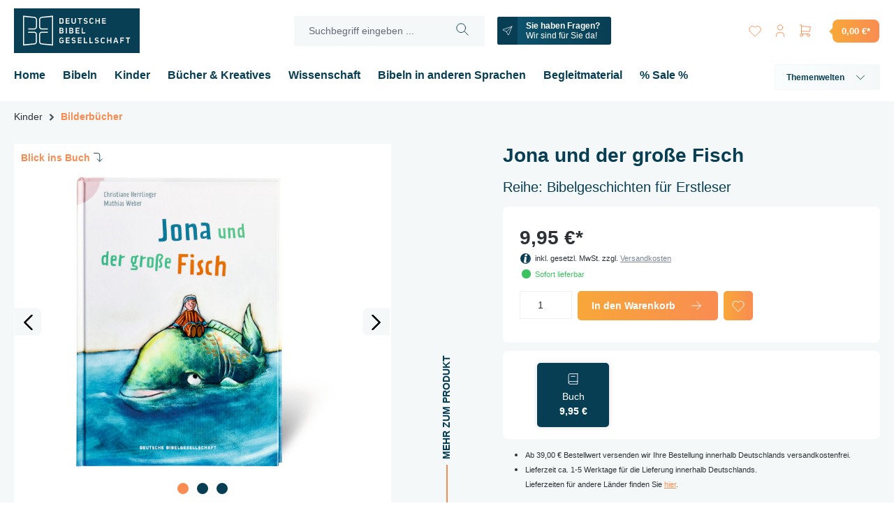

--- FILE ---
content_type: text/html; charset=UTF-8
request_url: https://shop.die-bibel.de/Jona-und-der-grosse-Fisch/4003
body_size: 46661
content:

<!DOCTYPE html>

<html lang="de-DE"
      itemscope="itemscope"
      itemtype="https://schema.org/WebPage">

                            
    <head>
        	
		                            <meta charset="utf-8">
            
                            <meta name="viewport"
                      content="width=device-width, initial-scale=1, shrink-to-fit=no">
            
                            <meta name="author"
                      content="">
                <meta name="robots"
                      content="index,follow">
                <meta name="revisit-after"
                      content="15 days">
                <meta name="keywords"
                      content="Bibel
Bilderbuch
Erstleser
Jona
Kinderbibel
Leseanfänger">
                <meta name="description"
                      content="&quot;Jona und der Fisch&quot; gehört zu einer neuen Reihe für Erstleser, die Ihren Kindern die spannendsten Geschichten der Bibel nahebringen. Farbenfrohe Ill…">
            
            	
	<meta property="og:type"
		  content="product">
	<meta property="og:site_name"
		  content="Die-Bibel.de">
	<meta property="og:url"
		  content="https://shop.die-bibel.de/Jona-und-der-grosse-Fisch/4003">
	<meta property="og:title"
		  content="Jona und der große Fisch | Die Bibel">

	<meta property="og:description"
		  content="&quot;Jona und der Fisch&quot; gehört zu einer neuen Reihe für Erstleser, die Ihren Kindern die spannendsten Geschichten der Bibel nahebringen. Farbenfrohe Ill…">
	<meta property="og:image"
		  content="https://shop.die-bibel.de/media/9e/93/d2/1733099023/9783438040039.MAIN.jpg.jpg?ts=1769403632">

	
					

			<meta property="product:price:amount"
			  content="9.95">
		<meta property="product:price:currency"
			  content="EUR">
		<meta property="product:product_link"
			  content="https://shop.die-bibel.de/Jona-und-der-grosse-Fisch/4003">
	
	<meta name="twitter:card"
		  content="product">
	<meta name="twitter:site"
		  content="Die-Bibel.de">
	<meta name="twitter:title"
		  content="Jona und der große Fisch | Die Bibel">
	<meta name="twitter:description"
		  content="&quot;Jona und der Fisch&quot; gehört zu einer neuen Reihe für Erstleser, die Ihren Kindern die spannendsten Geschichten der Bibel nahebringen. Farbenfrohe Ill…">
	<meta name="twitter:image"
		  content="https://shop.die-bibel.de/media/9e/93/d2/1733099023/9783438040039.MAIN.jpg.jpg?ts=1769403632">

                            <meta itemprop="copyrightHolder"
                      content="Die-Bibel.de">
                <meta itemprop="copyrightYear"
                      content="">
                <meta itemprop="isFamilyFriendly"
                      content="true">
                <meta itemprop="image"
                      content="https://shop.die-bibel.de/media/6a/bd/f2/1679592988/dbg-logo-web.svg?ts=1679592988">
            
                                            <meta name="theme-color"
                      content="#fff">
                            
                                                

    
	
	
		
		<!-- Copyright (c) 2000-2020 etracker GmbH. All rights reserved. -->
		<!-- This material may not be reproduced, displayed, modified or distributed -->
		<!-- without the express prior written permission of the copyright holder. -->
		<!-- etracker tracklet 5.0 -->
		<script type="text/javascript" charset="UTF-8">
			            	var et_pagename = "Jona und der große Fisch";
            
			_etr = {
                debugMode: false            }

			
											var et_proxy_redirect = '\/\/stats.die-bibel.de'
					</script>

		<script id="_etLoader" type="text/javascript" charset="UTF-8"
				data-plugin-version="Shopware6_1.5.0"
				
				data-block-cookies="true"
				data-secure-code="4aKGYV"
				src="//stats.die-bibel.de/code/e.js" async>

		</script>

		<script>
            window.addEventListener('load', function () {
                window.$etracker = etCommerce;
            });
		</script>

		
	
			<script type="text/javascript" charset="UTF-8">
            let product = {
                id: '4003',
                name: 'Jona und der große Fisch',
                category: ['Home DBG 2023','Kinder','Bilderb&uuml;cher'],
                price: '9.95',
                currency: 'EUR'
            };
            window.addEventListener('load', function () {
                etCommerce.sendEvent('viewProduct', product);
            });
		</script>
	
    <script>
        function etrackerWishlistRemove(productId) {
            const hiddenInput = document.getElementById('etracker-wishlist-product-' + productId);
            if (hiddenInput && hiddenInput.value) {
                const productInfo = JSON.parse(hiddenInput.value) || false
                etCommerce.sendEvent('removeFromWatchlist', productInfo, 1);
            }
        }
    </script>



                    <link rel="shortcut icon"
                  href="https://shop.die-bibel.de/media/49/43/0f/1668700300/favicon-dbg.ico?ts=1668700300">
        
                            
            
    
    <link rel="canonical" href="https://shop.die-bibel.de/Jona-und-der-grosse-Fisch/4003">

        	
	            <title itemprop="name">Jona und der große Fisch | Die Bibel</title>
        

                                                                              <link rel="stylesheet"
                      href="https://shop.die-bibel.de/theme/de504599b7bc38dc55c6cda9e7ff48ff/css/all.css?1740645743">
                                    

                                                                                                                                                                              

                
                        <script>
        window.features = {"V6_5_0_0":true,"v6.5.0.0":true,"V6_6_0_0":true,"v6.6.0.0":true,"V6_7_0_0":false,"v6.7.0.0":false,"DISABLE_VUE_COMPAT":false,"disable.vue.compat":false,"ACCESSIBILITY_TWEAKS":false,"accessibility.tweaks":false,"ADMIN_VITE":false,"admin.vite":false,"TELEMETRY_METRICS":false,"telemetry.metrics":false,"CACHE_REWORK":false,"cache.rework":false};
    </script>
        
                                            
            <script>
            window.dataLayer = window.dataLayer || [];
            function gtag() { dataLayer.push(arguments); }

            (() => {
                const analyticsStorageEnabled = document.cookie.split(';').some((item) => item.trim().includes('google-analytics-enabled=1'));
                const adsEnabled = document.cookie.split(';').some((item) => item.trim().includes('google-ads-enabled=1'));

                // Always set a default consent for consent mode v2
                gtag('consent', 'default', {
                    'ad_user_data': adsEnabled ? 'granted' : 'denied',
                    'ad_storage': adsEnabled ? 'granted' : 'denied',
                    'ad_personalization': adsEnabled ? 'granted' : 'denied',
                    'analytics_storage': analyticsStorageEnabled ? 'granted' : 'denied'
                });
            })();
        </script>
            
                            
            
                
        
                                <script>
                window.activeNavigationId = '94710074bb3040e6af4c0b933a4eda12';
                window.router = {
                    'frontend.cart.offcanvas': '/checkout/offcanvas',
                    'frontend.cookie.offcanvas': '/cookie/offcanvas',
                    'frontend.checkout.finish.page': '/checkout/finish',
                    'frontend.checkout.info': '/widgets/checkout/info',
                    'frontend.menu.offcanvas': '/widgets/menu/offcanvas',
                    'frontend.cms.page': '/widgets/cms',
                    'frontend.cms.navigation.page': '/widgets/cms/navigation',
                    'frontend.account.addressbook': '/widgets/account/address-book',
                    'frontend.country.country-data': '/country/country-state-data',
                    'frontend.app-system.generate-token': '/app-system/Placeholder/generate-token',
                    };
                window.salesChannelId = '8369158ddbbf4f19a014c0dfb3923c1b';
            </script>
        
                                <script>
                
                window.breakpoints = {"xs":0,"sm":576,"md":768,"lg":992,"xl":1200,"xxl":1400};
            </script>
        
                                    <script>
                    window.customerLoggedInState = 0;

                    window.wishlistEnabled = 1;
                </script>
                    
                        
                            <script>
                window.themeAssetsPublicPath = 'https://shop.die-bibel.de/theme/85966e17924c45eb8069c88b397b3e23/assets/';
            </script>
        
        	                                                    <script>
                        window.themeJsPublicPath = 'https://shop.die-bibel.de/theme/de504599b7bc38dc55c6cda9e7ff48ff/js/';
                    </script>
                                            <script type="text/javascript" src="https://shop.die-bibel.de/theme/de504599b7bc38dc55c6cda9e7ff48ff/js/storefront/storefront.js?1740645743" defer></script>
                                            <script type="text/javascript" src="https://shop.die-bibel.de/theme/de504599b7bc38dc55c6cda9e7ff48ff/js/swag-pay-pal/swag-pay-pal.js?1740645743" defer></script>
                                            <script type="text/javascript" src="https://shop.die-bibel.de/theme/de504599b7bc38dc55c6cda9e7ff48ff/js/solid-advanced-slider-elements/solid-advanced-slider-elements.js?1740645743" defer></script>
                                            <script type="text/javascript" src="https://shop.die-bibel.de/theme/de504599b7bc38dc55c6cda9e7ff48ff/js/r-h-web-cms-elements/r-h-web-cms-elements.js?1740645743" defer></script>
                                            <script type="text/javascript" src="https://shop.die-bibel.de/theme/de504599b7bc38dc55c6cda9e7ff48ff/js/cogi-etracker/cogi-etracker.js?1740645743" defer></script>
                                            <script type="text/javascript" src="https://shop.die-bibel.de/theme/de504599b7bc38dc55c6cda9e7ff48ff/js/mdc-sw6-dbg-theme/mdc-sw6-dbg-theme.js?1740645743" defer></script>
                                                        

    
    
    
	<script id="dacs" src="https://download.digiaccess.org/digiaccess" defer></script>
    </head>

    <body class="is-ctl-product is-act-index">

            <div class="skip-to-content bg-primary-subtle text-primary-emphasis visually-hidden-focusable overflow-hidden">
            <div class="container d-flex justify-content-center">
                <a href="#content-main" class="skip-to-content-link d-inline-flex text-decoration-underline m-1 p-2 fw-bold gap-2">
                    Zum Hauptinhalt springen
                </a>
            </div>
        </div>
    
                    <noscript class="noscript-main">
                
    <div role="alert"
                  class="alert alert-info alert-has-icon">
                                                                        
                                                    	
				
				
	
	
	
	<span class="icon icon-info">
		<?xml version="1.0" encoding="UTF-8"?><svg id="Ebene_1" xmlns="http://www.w3.org/2000/svg" viewBox="0 0 287.75 287.75">
	<defs><style>.cls-1{opacity:.1;}.cls-1,.cls-2{fill:#083E53;}.cls-3{fill:#fff;}</style></defs>
	<circle class="cls-2" cx="143.88" cy="143.88" r="143.88"/>
	<path class="cls-1" d="m226.98,26.46c16.65,23.48,26.46,52.13,26.46,83.1,0,79.46-64.42,143.88-143.88,143.88-30.97,0-59.63-9.82-83.1-26.46,26.06,36.76,68.92,60.77,117.41,60.77,79.46,0,143.88-64.42,143.88-143.88,0-48.49-24.01-91.35-60.77-117.41Z"/>
	<path class="cls-3" d="m183.39,31.56c-5.04-4.46-12.02-6.69-20.93-6.69-7.37,0-14.06,1.55-20.06,4.65-6.01,3.1-10.71,7.22-14.1,12.35-3.39,5.14-5.09,10.81-5.09,17.01,0,6.98,2.52,12.7,7.56,17.15,5.04,4.46,12.11,6.69,21.22,6.69,7.37,0,14-1.5,19.92-4.51,5.91-3,10.56-7.12,13.96-12.36,3.39-5.23,5.09-10.85,5.09-16.86,0-7.17-2.52-12.98-7.56-17.44Z"/><path class="cls-3" d="m179.21,231.28s-26.8,10.69-24.37-3.09l18.36-104.03c2.29-12.96-7.69-24.85-20.85-24.85h-51.04l-1.53,6.48s19.21,1.04,16.28,17.63c-6.67,37.77-18.82,106.66-18.83,106.73-1.63,9.25,1.67,18.85,8.62,25.16,10.4,9.44,24.68,8.82,37.28,4.8,4.2-1.34,40.81-17.72,40.75-17.85l-4.65-10.98Z"/>
</svg>

	</span>
                                                    
                                    
                    <div class="alert-content-container">
                                                    
                                                        <div class="alert-content">                                                    Um unseren Shop in vollem Umfang nutzen zu können, empfehlen wir Ihnen Javascript in Ihrem Browser zu aktivieren.
                                                                </div>                
                                                                </div>
            </div>
            </noscript>
        

    <div class="header-wrapper">
                        
            <header class="header-main">
                                    <div class="container">
                            
        <div class="row align-items-center header-row g-0">
                    <div class="col-11 col-lg-auto header-logo-col">
                    <div class="header-logo-main">
                    <a class="header-logo-main-link"
               href="/"
               title="Zur Startseite gehen">
                    <picture class="header-logo-picture">
        
        
                                    <svg xmlns="http://www.w3.org/2000/svg" width="180" height="64" viewBox="0 0 180 64"><path fill="#083f54" d="M180 64H0V0h180v64z"/><path d="M39.817 51.745l16.11 1.622V10.403l-16.123 1.66c-2.12.24-3.773 1.91-3.848 3.88V26.4c.077 2.18 1.82 3.89 3.972 3.89h8.54v-1.494h-8.54c-1.335 0-2.42-1.062-2.47-2.42V15.97c.046-1.203 1.148-2.263 2.506-2.42l14.45-1.303.008 39.288-.135-.016-14.307-1.27c-1.46-.18-2.47-1.13-2.52-2.39v-10.5c.05-1.41 1.11-2.46 2.47-2.46h8.54v-1.49h-8.54c-2.15 0-3.895 1.72-3.972 3.92v10.56c.08 2 1.666 3.58 3.863 3.84zm-6.944-3.933V37.32c-.075-2.18-1.82-3.89-3.972-3.89h-8.54v1.494h8.54c1.36 0 2.43 1.04 2.47 2.423v10.44c-.04 1.125-.83 2.306-2.51 2.42l-14.45 1.326V12.23l.14.01 14.31 1.33c1.42.164 2.48 1.167 2.52 2.387v10.398c-.04 1.403-1.11 2.457-2.46 2.457h-8.54v1.494h8.54c2.15 0 3.9-1.724 3.97-3.925V15.93c-.07-1.977-1.7-3.594-3.86-3.843l-16.11-1.695v43L28.99 51.7c2.21-.147 3.806-1.745 3.886-3.886zM70.16 14.515c-.278-.21-.605-.367-.973-.47-.373-.1-.764-.15-1.157-.15h-2.923v8.08h2.923c.398 0 .788-.05 1.157-.147.366-.096.693-.25.974-.455.28-.203.5-.464.67-.778.17-.31.25-.69.25-1.14V16.46c0-.447-.08-.835-.25-1.153-.16-.323-.39-.588-.66-.792zm-.515 4.94c0 .197-.05.373-.146.52-.1.14-.23.255-.38.343-.15.083-.32.143-.52.178-.19.034-.38.05-.58.05h-1.5V15.32h1.5c.2 0 .39.02.58.06.19.037.36.102.51.19.15.09.28.21.37.355.09.148.14.33.14.534v2.99zm9.81-5.573H74.08v8.092h5.374v-1.367H75.51v-1.995h3.624v-1.37H75.51v-1.98h3.944m8.916 5.3c.173-.333.26-.736.26-1.19v-5.48h-1.427v5.48c0 .225-.052.428-.154.6-.1.165-.23.306-.4.42-.16.11-.35.193-.56.245-.41.1-.83.098-1.23 0-.21-.053-.4-.135-.55-.246-.16-.11-.3-.25-.39-.41-.11-.17-.16-.37-.16-.6V13.9h-1.42v5.477c0 .457.08.858.26 1.192.17.33.4.62.7.85.28.22.62.39 1 .51.75.22 1.58.22 2.34 0 .38-.12.72-.29 1.01-.52.29-.23.52-.52.69-.85zm9.105-6.68h-6.25v1.428h2.412v6.664h1.427V15.31h2.41m7.026 6.185c.278-.194.508-.436.684-.713.176-.278.283-.605.32-.976.02-.463-.04-.85-.18-1.148-.147-.3-.343-.55-.583-.743-.25-.197-.53-.35-.86-.455-.33-.107-.69-.2-1.04-.27-.18-.04-.36-.078-.53-.113-.19-.038-.35-.093-.5-.167-.15-.08-.28-.18-.38-.3-.1-.133-.16-.308-.16-.52.01-.19.06-.344.15-.475s.21-.236.35-.314c.13-.07.28-.13.45-.16.17-.03.34-.05.51-.05.31 0 .59.07.86.21.22.12.42.3.59.53l1.17-.78c-.31-.43-.69-.75-1.11-.95-.46-.21-.97-.32-1.49-.32-.36 0-.72.05-1.06.15-.33.1-.64.24-.9.43-.25.19-.48.43-.65.72-.16.28-.26.61-.28.98 0 .43.07.8.21 1.1.15.3.33.54.56.73.23.2.5.35.81.45.31.11.62.18.95.23.22.04.43.07.63.11.22.04.41.11.57.19.17.09.3.2.41.33.11.15.16.33.16.55-.02.35-.19.62-.48.8-.26.16-.57.24-.9.24h-.05c-.35-.01-.7-.09-1.06-.26-.3-.14-.56-.34-.75-.6l-1.05.81c.32.46.72.8 1.17 1.03.84.43 1.75.47 2.61.23.346-.1.66-.25.95-.44zm4.55-7.047c-.288.216-.52.49-.697.818-.173.324-.26.705-.26 1.134v3.065c0 .438.088.825.264 1.145.177.326.418.6.71.814.293.217.636.386 1.013.5.38.112.768.17 1.153.17.532 0 1.06-.14 1.567-.415.46-.25.863-.63 1.194-1.13l-1.214-.68c-.177.28-.415.49-.704.63-.315.15-.637.22-.962.22h-.052c-.193 0-.387-.03-.572-.09-.185-.06-.35-.14-.502-.25-.148-.11-.27-.25-.355-.4-.088-.16-.136-.34-.136-.55V16.4c0-.202.05-.39.142-.55.09-.16.21-.296.36-.403.15-.104.31-.186.5-.247.18-.06.38-.093.59-.093h.04c.33 0 .66.077.97.227.29.138.52.347.7.622l1.12-.61c-.12-.232-.27-.44-.44-.618-.21-.215-.44-.395-.69-.536-.25-.146-.51-.252-.77-.316-.28-.068-.55-.103-.81-.103-.4 0-.79.058-1.18.172-.38.114-.72.283-1.01.503zm12.465 7.526h1.415v-8.08h-1.415v3.338h-3.43v-3.338h-1.42v8.08h1.42V18.53h3.43m10.01-4.648h-5.37v8.092h5.37v-1.367h-3.943v-1.995h3.623v-1.37h-3.623v-1.98h3.942m-61.5 13.166c-.22-.194-.482-.342-.778-.436-.304-.1-.632-.147-.98-.147h-3.16v8.096h3.22c.463 0 .866-.06 1.194-.17.33-.11.606-.26.82-.44.217-.17.384-.38.5-.62.118-.24.197-.49.233-.76.03-.2.038-.41.02-.61-.012-.2-.06-.4-.134-.59-.08-.18-.2-.37-.34-.53-.15-.16-.35-.31-.59-.42l-.29-.14.27-.15c.12-.07.23-.15.31-.26.08-.1.16-.22.23-.35.06-.11.1-.24.12-.36.02-.13.04-.24.04-.35 0-.37-.07-.71-.19-1-.13-.29-.3-.53-.52-.72zm-3.5.8h1.744c.38 0 .666.102.852.302.186.198.272.424.26.67-.016.237-.12.454-.31.65-.195.196-.464.3-.802.3h-1.745v-1.922zm2.98 4.767c-.105.168-.266.31-.477.416-.21.11-.466.16-.76.16h-1.745v-2.25h1.745c.303 0 .56.06.765.17.21.11.367.25.473.41.107.17.164.36.164.56 0 .2-.06.39-.17.56zm4.726-6.137h1.418v8.082H74.23zm9.35 7.912c.327-.11.604-.26.818-.44.217-.177.383-.387.5-.625.116-.237.196-.496.233-.762.03-.2.04-.408.03-.617-.01-.205-.06-.403-.13-.594-.08-.186-.19-.368-.34-.533-.14-.17-.34-.31-.58-.43l-.28-.14.28-.16c.13-.07.23-.16.32-.26.09-.11.17-.23.23-.35.06-.12.1-.24.13-.37.02-.13.04-.25.04-.36 0-.38-.06-.72-.19-1.01-.12-.29-.3-.53-.52-.73-.22-.2-.48-.34-.78-.44-.3-.1-.63-.15-.98-.15H79.2v8.1h3.22c.464 0 .866-.06 1.197-.17zm-3-6.542h1.743c.38 0 .666.102.854.302.184.2.27.425.255.67-.01.237-.115.454-.306.65-.194.196-.463.3-.803.3H80.58v-1.922zm0 5.343v-2.25h1.743c.306 0 .562.06.767.17.21.11.367.25.474.41.107.17.162.36.162.56 0 .2-.056.39-.163.56-.106.17-.27.31-.48.42-.208.11-.464.16-.76.16H80.58zm13.08-6.72h-5.37v8.1h5.37v-1.37h-3.943v-2h3.624v-1.37h-3.62v-1.98h3.95m3.27-1.37v8.08h5.05v-1.43h-3.63v-6.65m-32.5 14.51c-.29.22-.52.49-.69.82-.17.32-.25.7-.25 1.13v3.07c0 .45.09.84.27 1.17.18.33.41.61.7.83.29.22.63.38 1.01.49.76.22 1.58.22 2.33-.01.37-.11.71-.28 1-.51.29-.22.53-.5.7-.83.17-.32.26-.7.26-1.14v-1.93h-3.3v1.37h1.91v.57c0 .23-.06.42-.16.59-.11.16-.25.29-.41.4-.16.1-.35.17-.55.23-.39.1-.84.1-1.23 0-.2-.05-.39-.13-.54-.23-.16-.1-.3-.24-.4-.4-.1-.16-.16-.36-.16-.58v-3.1c0-.22.05-.41.15-.58.1-.16.23-.3.39-.42.16-.11.34-.19.53-.24.19-.05.4-.08.6-.08.35 0 .69.09 1.02.25.29.14.51.35.66.62l1.12-.59c-.13-.25-.29-.47-.47-.65-.21-.21-.43-.38-.68-.51s-.5-.23-.77-.28c-.27-.06-.55-.09-.82-.09-.39 0-.78.058-1.16.166-.37.11-.7.28-1 .5zm13.81-.55H74.3v8.09h5.37v-1.37h-3.94v-2h3.622v-1.36h-3.63v-1.99h3.944m4.068 6.46c.847.44 1.75.48 2.608.23.35-.1.67-.25.95-.44.275-.19.506-.43.683-.71.177-.27.284-.6.32-.97.02-.46-.037-.85-.18-1.15-.143-.3-.34-.55-.582-.74-.25-.19-.54-.35-.86-.45-.33-.1-.683-.19-1.05-.26l-.524-.11c-.19-.04-.36-.09-.51-.17-.15-.07-.28-.18-.38-.3-.11-.13-.16-.31-.16-.52.01-.18.06-.34.14-.47.09-.13.2-.23.34-.31.13-.07.28-.13.45-.16.16-.03.33-.05.51-.05.3 0 .58.07.85.21.21.12.42.3.59.53l1.16-.78c-.32-.43-.7-.75-1.12-.94-.47-.22-.97-.33-1.49-.33-.36 0-.72.05-1.06.15-.34.1-.64.25-.9.44s-.48.43-.65.71c-.17.28-.27.61-.29.98-.01.44.06.8.2 1.09.14.3.33.54.56.74s.5.34.81.45c.3.11.62.19.95.23.23.04.44.07.63.11.21.05.4.11.56.19.16.09.3.2.4.33.1.15.16.34.15.55-.02.36-.18.63-.48.8-.26.16-.57.24-.91.24h-.05c-.35-.01-.71-.092-1.06-.26-.3-.14-.56-.34-.75-.593l-1.06.81c.32.46.72.8 1.17 1.03zm13.03-7.83h-5.38v8.09h5.377v-1.37h-3.94v-2h3.63v-1.36h-3.63v-1.99h3.95m3.27-1.37v8.09h5.05v-1.43h-3.63v-6.66m6.59 0v8.09h5.06v-1.43h-3.64v-6.66m7.4 7.83c.85.44 1.75.48 2.61.23.35-.1.67-.25.95-.44.28-.19.51-.43.69-.71.17-.27.28-.6.31-.97.02-.46-.03-.85-.18-1.15-.14-.3-.34-.55-.58-.74-.25-.19-.54-.35-.86-.45-.33-.1-.68-.19-1.05-.26l-.52-.11c-.2-.04-.36-.09-.51-.17-.15-.07-.28-.18-.38-.3-.1-.13-.16-.31-.16-.52.02-.18.06-.34.15-.47.09-.13.2-.23.34-.31.13-.07.28-.13.45-.16.17-.03.34-.05.51-.05.31 0 .59.07.85.21.22.12.42.3.6.53l1.17-.78c-.32-.43-.69-.75-1.12-.94-.46-.22-.97-.33-1.49-.33-.36 0-.72.05-1.06.15-.34.1-.64.25-.9.44s-.48.43-.65.71c-.17.28-.26.61-.29.98 0 .43.06.8.21 1.09.15.3.34.54.57.73.23.19.5.34.8.45.3.11.62.19.95.23.23.04.44.07.63.11.22.04.41.1.57.19.16.08.3.19.4.33.11.15.16.33.16.55-.02.35-.18.62-.48.79-.26.16-.57.24-.9.24h-.05c-.35-.01-.71-.09-1.06-.26-.3-.14-.56-.34-.75-.59l-1.06.81c.33.46.72.8 1.176 1.03zm8.4-7.26c-.29.22-.52.5-.7.82-.17.33-.26.71-.26 1.14v3.06c0 .44.09.83.27 1.15.18.33.42.6.71.82.3.22.64.39 1.02.5.38.12.77.18 1.16.18.53 0 1.06-.14 1.57-.41.46-.25.87-.62 1.2-1.11l-1.22-.68c-.17.28-.41.5-.7.64-.31.15-.64.23-.96.23h-.05c-.19 0-.39-.03-.57-.08-.18-.05-.35-.13-.49-.24-.15-.11-.27-.24-.36-.39-.09-.16-.13-.34-.13-.55V44.4c0-.204.05-.39.14-.55.09-.16.22-.294.37-.4.15-.104.32-.19.51-.246.18-.06.39-.094.59-.094h.05c.33 0 .65.08.97.23.29.14.52.35.7.63l1.12-.61c-.12-.23-.27-.44-.44-.62-.21-.22-.44-.4-.68-.54-.26-.14-.51-.25-.78-.31-.27-.07-.54-.1-.804-.1-.4 0-.8.06-1.18.17-.38.11-.72.28-1 .5zM138 49.91h1.42v-8.09H138v3.34h-3.43v-3.34h-1.42v8.084h1.42V46.46H138m9.915 3.444h1.484l-2.9-8.084h-1.45l-2.83 8.084h1.52l.7-1.923h2.73l.73 1.93zm-1.08-3.2h-2.05l.936-3.36h.12l1 3.36zm10.214-1.332h-3.45V43.19h3.93v-1.37h-5.36v8.084h1.43V46.77h3.44m9.29-4.958h-6.26v1.427h2.41v6.66h1.43v-6.66h2.41" fill="#FFF"/></svg>

            
            </picture>
            </a>
            </div>
            </div>
            <div class="col-1 d-lg-none text-right">
                                    <div class="nav-main-toggle">
                                                    <button class="btn btn-secondary btn-icon-only btn-sm"
                                    type="button"
                                    data-off-canvas-menu="true"
                                    aria-label="Menü">
                                                                    	
				
				
	
				
	
	<span class="icon icon-stack">
		<svg xmlns="http://www.w3.org/2000/svg" class="icon-tabler icon-tabler-menu-2" width="24" height="24" viewBox="0 0 24 24" stroke-width="1" stroke="currentColor" fill="none" stroke-linecap="round" stroke-linejoin="round">
	<line x1="4" y1="6" x2="20" y2="6"></line>
	<line x1="4" y1="12" x2="20" y2="12"></line>
	<line x1="4" y1="18" x2="20" y2="18"></line>
</svg>

	</span>
                                                            </button>
                                            </div>
                            </div>
        
                    <div class="col-1 order-2 col-sm order-sm-1 header-search-col d-flex justify-content-xl-center">

                <div class="row align-items-center g-0 col-12 col-lg-auto">

                                            <div class="col-auto">
                            <div class="header-top-bar-col">
                                    <div class="top-bar">
        <nav class="top-bar-nav">
                                            
                
                                            
                
                                </nav>
    </div>
                            </div>
                        </div>
                    
                    <div class="col col-lg-auto mx-4">
                        
    <div class="collapse"
         id="searchCollapse">
        <div class="header-search">
                            <form action="/search"
                      method="get"
                      data-search-widget="true"
                      data-search-widget-options="{&quot;searchWidgetMinChars&quot;:2}"
                      data-url="/suggest?search="
                      class="header-search-form">
                                            <div class="input-group">
                                                            <input type="search"
                                       name="search"
                                       class="form-control header-search-input"
                                       autocomplete="off"
                                       autocapitalize="off"
                                       placeholder="Suchbegriff eingeben ..."
                                       aria-label="Suchbegriff eingeben ..."
                                       value=""
                                >
                            
                                                            <button type="submit"
                                        class="btn header-search-btn"
                                        aria-label="Suchen">
                                    <span class="header-search-icon">
                                        	
				
				
	
				
	
	<span class="icon icon-search">
		<svg xmlns="http://www.w3.org/2000/svg" class="icon-tabler icon-tabler-search" width="24" height="24" viewBox="0 0 24 24" stroke-width="1" stroke="#2c3e50" fill="none" stroke-linecap="round" stroke-linejoin="round">
	<circle cx="10" cy="10" r="7" />
	<line x1="21" y1="21" x2="15" y2="15" />
</svg>

	</span>
                                    </span>
                                </button>
                            
                                                            <button class="btn header-close-btn js-search-close-btn d-none"
                                        type="button"
                                        aria-label="Die Dropdown-Suche schließen">
                                    <span class="header-close-icon">
                                        	
				
				
	
				
	
	<span class="icon icon-x">
		<svg xmlns="http://www.w3.org/2000/svg" class="icon-tabler icon-tabler-x" width="24" height="24" viewBox="0 0 24 24" stroke-width="1" stroke="currentColor" fill="none" stroke-linecap="round" stroke-linejoin="round">

  <path d="M18 6l-12 12" />
  <path d="M6 6l12 12" />
</svg>



	</span>
                                    </span>
                                </button>
                                                    </div>
                                    </form>
                    </div>
    </div>
                    </div>

                                                                                                <div class="col-auto">
                                <div class="header-contact-col">
                                    <a href="https://shop.die-bibel.de/Kundenservice/Kontakt/" class="btn btn-sm btn-secondary btn-icon-left d-none d-xl-inline-block">
                                        	
				
				
	
				
	
	<span class="icon icon-send">
		<svg xmlns="http://www.w3.org/2000/svg" class="icon-tabler icon-tabler-send" width="24" height="24" viewBox="0 0 24 24" stroke-width="1" stroke="currentColor" fill="none" stroke-linecap="round" stroke-linejoin="round">

  <path d="M10 14l11 -11" />
  <path d="M21 3l-6.5 18a0.55 .55 0 0 1 -1 0l-3.5 -7l-7 -3.5a0.55 .55 0 0 1 0 -1l18 -6.5" />
</svg>



	</span>

                                        <strong>Sie haben Fragen?</strong>
                                        <br>
                                        <span class="fw-normal">Wir sind für Sie da!</span>
                                    </a>

                                    <a href="https://shop.die-bibel.de/Kundenservice/Kontakt/" class="btn btn-sm btn-secondary btn-icon-only d-none d-sm-inline-block d-xl-none">
                                        	
				
				
	
				
	
	<span class="icon icon-send">
		<svg xmlns="http://www.w3.org/2000/svg" class="icon-tabler icon-tabler-send" width="24" height="24" viewBox="0 0 24 24" stroke-width="1" stroke="currentColor" fill="none" stroke-linecap="round" stroke-linejoin="round">

  <path d="M10 14l11 -11" />
  <path d="M21 3l-6.5 18a0.55 .55 0 0 1 -1 0l-3.5 -7l-7 -3.5a0.55 .55 0 0 1 0 -1l18 -6.5" />
</svg>



	</span>
                                    </a>
                                </div>
                            </div>
                                                            </div>
            </div>
        
                    <div class="col-11 order-1 col-sm-auto order-sm-2 header-actions-col">
                <div class="row g-0">

                    <div class="col-8 d-sm-none">
                        
    <div class="collapse"
         id="searchCollapse">
        <div class="header-search">
                            <form action="/search"
                      method="get"
                      data-search-widget="true"
                      data-search-widget-options="{&quot;searchWidgetMinChars&quot;:2}"
                      data-url="/suggest?search="
                      class="header-search-form">
                                            <div class="input-group">
                                                            <input type="search"
                                       name="search"
                                       class="form-control header-search-input"
                                       autocomplete="off"
                                       autocapitalize="off"
                                       placeholder="Suchbegriff eingeben ..."
                                       aria-label="Suchbegriff eingeben ..."
                                       value=""
                                >
                            
                                                            <button type="submit"
                                        class="btn header-search-btn"
                                        aria-label="Suchen">
                                    <span class="header-search-icon">
                                        	
				
				
	
				
	
	<span class="icon icon-search">
		<svg xmlns="http://www.w3.org/2000/svg" class="icon-tabler icon-tabler-search" width="24" height="24" viewBox="0 0 24 24" stroke-width="1" stroke="#2c3e50" fill="none" stroke-linecap="round" stroke-linejoin="round">
	<circle cx="10" cy="10" r="7" />
	<line x1="21" y1="21" x2="15" y2="15" />
</svg>

	</span>
                                    </span>
                                </button>
                            
                                                            <button class="btn header-close-btn js-search-close-btn d-none"
                                        type="button"
                                        aria-label="Die Dropdown-Suche schließen">
                                    <span class="header-close-icon">
                                        	
				
				
	
				
	
	<span class="icon icon-x">
		<svg xmlns="http://www.w3.org/2000/svg" class="icon-tabler icon-tabler-x" width="24" height="24" viewBox="0 0 24 24" stroke-width="1" stroke="currentColor" fill="none" stroke-linecap="round" stroke-linejoin="round">

  <path d="M18 6l-12 12" />
  <path d="M6 6l12 12" />
</svg>



	</span>
                                    </span>
                                </button>
                                                    </div>
                                    </form>
                    </div>
    </div>
                    </div>

                                                                        <div class="col-auto">
                                <div class="header-wishlist">
                                    <a class="btn header-wishlist-btn header-actions-btn"
                                       href="/wishlist"
                                       title="Merkzettel"
                                       aria-label="Merkzettel">
                                            
            <span class="header-wishlist-icon">
            	
				
				
	
				
	
	<span class="icon icon-heart">
		<svg xmlns="http://www.w3.org/2000/svg" class="icon-tabler icon-tabler-heart" width="24" height="24" viewBox="0 0 24 24" stroke-width="1" stroke="#2c3e50" fill="none" stroke-linecap="round" stroke-linejoin="round">
	<path d="M19.5 13.572l-7.5 7.428l-7.5 -7.428m0 0a5 5 0 1 1 7.5 -6.566a5 5 0 1 1 7.5 6.572" />
</svg>

	</span>
        </span>
    
    
    
    <span class="badge bg-primary header-wishlist-badge"
          id="wishlist-basket"
          data-wishlist-storage="true"
          data-wishlist-storage-options="{&quot;listPath&quot;:&quot;\/wishlist\/list&quot;,&quot;mergePath&quot;:&quot;\/wishlist\/merge&quot;,&quot;pageletPath&quot;:&quot;\/wishlist\/merge\/pagelet&quot;}"
          data-wishlist-widget="true"
          data-wishlist-widget-options="{&quot;showCounter&quot;:true}"
    ></span>
                                    </a>
                                </div>
                            </div>
                                            
                                            <div class="col-auto">
                            <div class="account-menu">
                                    <div class="dropdown">
                    <button class="btn account-menu-btn header-actions-btn"
                    type="button"
                    id="accountWidget"
                    data-account-menu="true"
                    data-bs-toggle="dropdown"
                    aria-haspopup="true"
                    aria-expanded="false"
                    aria-label="Ihr Konto"
                    title="Ihr Konto">
                	
				
				
	
				
	
	<span class="icon icon-avatar">
		<svg xmlns="http://www.w3.org/2000/svg" class="icon-tabler icon-tabler-user" width="44" height="44" viewBox="0 0 24 24" stroke-width="1" stroke="#2c3e50" fill="none" stroke-linecap="round" stroke-linejoin="round">
	<circle cx="12" cy="7" r="4" />
	<path d="M6 21v-2a4 4 0 0 1 4 -4h4a4 4 0 0 1 4 4v2" />
</svg>

	</span>
            </button>
        
                    <div class="dropdown-menu dropdown-menu-end account-menu-dropdown js-account-menu-dropdown"
                 aria-labelledby="accountWidget">
                

        
            <div class="offcanvas-header">
                            <button class="btn btn-light offcanvas-close js-offcanvas-close">
                                            	
				
				
	
				
	
	<span class="icon icon-x icon-sm">
		<svg xmlns="http://www.w3.org/2000/svg" class="icon-tabler icon-tabler-x" width="24" height="24" viewBox="0 0 24 24" stroke-width="1" stroke="currentColor" fill="none" stroke-linecap="round" stroke-linejoin="round">

  <path d="M18 6l-12 12" />
  <path d="M6 6l12 12" />
</svg>



	</span>
                    
                                            Menü schließen
                                    </button>
                    </div>
    
            <div class="offcanvas-body">
                <div class="account-menu">
                                    <div class="dropdown-header account-menu-header">
                    Ihr Konto
                </div>
                    
                                    <div class="account-menu-login">
                                            <a href="/account/login"
                           title="Anmelden"
                           class="btn btn-primary account-menu-login-button">
                            Anmelden
                        </a>
                    
                                            <div class="account-menu-register">
                            oder <a href="/account/login"
                                                                            title="Registrieren">registrieren</a>
                        </div>
                                    </div>
                    
                    <div class="account-menu-links">
                    <div class="header-account-menu">
        <div class="card account-menu-inner">
                                        
                                                <nav class="list-group list-group-flush account-aside-list-group">
                                                                                    <a href="/account"
                                   title="Übersicht"
                                   class="list-group-item list-group-item-action account-aside-item"
                                   >
                                    Übersicht
                                </a>
                            
                                                            <a href="/account/profile"
                                   title="Persönliches Profil"
                                   class="list-group-item list-group-item-action account-aside-item"
                                   >
                                    Persönliches Profil
                                </a>
                            
                                                            <a href="/account/address"
                                   title="Adressen"
                                   class="list-group-item list-group-item-action account-aside-item"
                                   >
                                    Adressen
                                </a>
                            
                                                            
                            
                                    <a href="/account/order"
                                   title="Bestellungen"
                                   class="list-group-item list-group-item-action account-aside-item"
                                   >
                                    Bestellungen
                                </a>
                            

            <a href="/account/downloads"
           title="Downloads"
           class="list-group-item list-group-item-action account-aside-item">
            Downloads
        </a>
    
                                            </nav>
                            
                                                </div>
    </div>
            </div>
            </div>
        </div>
                </div>
            </div>
                            </div>
                        </div>
                    
                                                                        <div class="col-auto">
                                <div class="header-cart"
                                     data-off-canvas-cart="true">
                                    <a class="btn header-cart-btn header-actions-btn"
                                       href="/checkout/cart"
                                       data-cart-widget="true"
                                       title="Warenkorb"
                                       aria-label="Warenkorb">
                                            <span class="header-cart-icon">
        	
				
				
	
				
	
	<span class="icon icon-bag">
		<svg xmlns="http://www.w3.org/2000/svg" class="icon-tabler icon-tabler-shopping-cart" width="24" height="24" viewBox="0 0 24 24" stroke-width="1" stroke="#2c3e50" fill="none" stroke-linecap="round" stroke-linejoin="round">
	<circle cx="6" cy="19" r="2" />
	<circle cx="17" cy="19" r="2" />
	<path d="M17 17h-11v-14h-2" />
	<path d="M6 5l14 1l-1 7h-13" />
</svg>

	</span>
    </span>
        <span class="header-cart-total">
        0,00 €*
    </span>
                                    </a>
                                </div>
                            </div>
                                                            </div>
            </div>
            </div>
                    </div>
                            </header>
        
                                                    <div class="nav-main">
                                                <div class="main-navigation"
         id="mainNavigation"
         data-flyout-menu="true">
                    <div class="container">
                			<div class="row g-0 align-items-center justify-content-between">
			<div class="col-auto">
				                    <nav class="nav main-navigation-menu"
                        aria-label="Hauptnavigation"
                        itemscope="itemscope"
                        itemtype="https://schema.org/SiteNavigationElement">
                        
                                                                                    <a class="nav-link main-navigation-link nav-item-1e0f78dfc7924033add55470ac8f6c19  home-link"
                                    href="/"
                                    itemprop="url"
                                    title="Home">
                                    <div class="main-navigation-link-text">
                                        <span itemprop="name">Home</span>
                                    </div>
                                </a>
                                                    
                                                    
                                                                                            
                                                                                                            <div class="nav-link main-navigation-link nav-item-f9c6621b6d874c87b1e4b118d46b3f22"
                                                                                            data-flyout-menu-trigger="f9c6621b6d874c87b1e4b118d46b3f22"
                                                                                          title="Bibeln">
                                            <div class="main-navigation-link-text">
                                                <span itemprop="name">Bibeln</span>
                                            </div>
                                        </div>
                                                                                                                                                                
                                                                                                            <div class="nav-link main-navigation-link nav-item-b597183397cd490f8ebcfa2e62f5e162"
                                                                                            data-flyout-menu-trigger="b597183397cd490f8ebcfa2e62f5e162"
                                                                                          title="Kinder">
                                            <div class="main-navigation-link-text">
                                                <span itemprop="name">Kinder</span>
                                            </div>
                                        </div>
                                                                                                                                                                
                                                                                                            <div class="nav-link main-navigation-link nav-item-c391515b46094f85b149ebf9565f3997"
                                                                                            data-flyout-menu-trigger="c391515b46094f85b149ebf9565f3997"
                                                                                          title="Bücher &amp; Kreatives">
                                            <div class="main-navigation-link-text">
                                                <span itemprop="name">Bücher &amp; Kreatives</span>
                                            </div>
                                        </div>
                                                                                                                                                                
                                                                                                            <div class="nav-link main-navigation-link nav-item-0531472dd6454e2d82e2498c03224fa9"
                                                                                            data-flyout-menu-trigger="0531472dd6454e2d82e2498c03224fa9"
                                                                                          title="Wissenschaft">
                                            <div class="main-navigation-link-text">
                                                <span itemprop="name">Wissenschaft</span>
                                            </div>
                                        </div>
                                                                                                                                                                
                                                                                                            <div class="nav-link main-navigation-link nav-item-809da239615a4c5baeceddf7cd974faa"
                                                                                            data-flyout-menu-trigger="809da239615a4c5baeceddf7cd974faa"
                                                                                          title="Bibeln in anderen Sprachen">
                                            <div class="main-navigation-link-text">
                                                <span itemprop="name">Bibeln in anderen Sprachen</span>
                                            </div>
                                        </div>
                                                                                                                                                                
                                                                                                            <div class="nav-link main-navigation-link nav-item-4132204157d84cbc92f12af9f3b5df11"
                                                                                            data-flyout-menu-trigger="4132204157d84cbc92f12af9f3b5df11"
                                                                                          title="Begleitmaterial">
                                            <div class="main-navigation-link-text">
                                                <span itemprop="name">Begleitmaterial</span>
                                            </div>
                                        </div>
                                                                                                                                                                
                                                                                                            <a class="nav-link main-navigation-link nav-item-2ea19b5dfd6743db952a0e72fd5129a8 "
                                           href="https://shop.die-bibel.de/Sale/"
                                           itemprop="url"
                                                                                                                                 title="% Sale %">
                                            <div class="main-navigation-link-text">
                                                <span itemprop="name">% Sale %</span>
                                            </div>
                                        </a>
                                                                                                                                                                                    </nav>
                
			</div>
			<div class="col-auto">
				<div class="dropdown d-inline-block">
					<a class="btn btn-light btn-sm btn-icon-right" href="#" role="button" data-bs-toggle="dropdown" aria-expanded="false">
						Themenwelten

							
				
				
	
				
	
	<span class="icon icon-chevron-down">
		<svg xmlns="http://www.w3.org/2000/svg" class="icon-tabler icon-tabler-chevron-down" width="24" height="24" viewBox="0 0 24 24" stroke-width="1" stroke="currentColor" fill="none" stroke-linecap="round" stroke-linejoin="round">
  <polyline points="6 9 12 15 18 9" />
</svg>



	</span>
					</a>

					<div class="dropdown-menu dropdown-menu-end">
													<a class="dropdown-item" href="https://shop.die-bibel.de/themenwelten/neuerscheinungen/">Neuerscheinungen</a>
													<a class="dropdown-item" href="https://shop.die-bibel.de/Themenwelten/Zum-Verschenken/777">Zum Verschenken</a>
													<a class="dropdown-item" href="https://shop.die-bibel.de/Themenwelten/Premiumausgaben/">Premiumausgaben</a>
													<a class="dropdown-item" href="https://shop.die-bibel.de/Themenwelten/Ostern/">Ostern</a>
													<a class="dropdown-item" href="https://shop.die-bibel.de/Themenwelten/Advent-Weihnachten/">Advent &amp; Weihnachten</a>
													<a class="dropdown-item" href="https://shop.die-bibel.de/Themenwelten/Konfirmation/">Konfirmation</a>
													<a class="dropdown-item" href="https://shop.die-bibel.de/Themenwelten/Taufe/">Taufe</a>
													<a class="dropdown-item" href="https://shop.die-bibel.de/Themenwelten/Hochzeit/">Hochzeit</a>
													<a class="dropdown-item" href="https://shop.die-bibel.de/Themenwelten/Religion-in-der-Schule/">Religion in der Schule</a>
													<a class="dropdown-item" href="https://shop.die-bibel.de/Themenwelten/Trauer-Seelsorge/">Trauer &amp; Seelsorge</a>
													<a class="dropdown-item" href="https://shop.die-bibel.de/Themenwelten/Mit-Kindern-die-Zeit-gestalten/">Mit Kindern die Zeit gestalten</a>
													<a class="dropdown-item" href="https://shop.die-bibel.de/fluechtlingsarbeit/">Flüchtlingsarbeit</a>
													<a class="dropdown-item" href="https://shop.die-bibel.de/Themenwelten/Produkte-auf-Ukrainisch/">Produkte auf Ukrainisch</a>
											</div>
				</div>
			</div>
		</div>
	
                                                                                                                                                                                                                                                                                                                                                                                                                                                                                                                                                                                                                                                                                                                    
                                                                        <div class="navigation-flyouts">
                                                                                                                                                                                                        <div class="navigation-flyout"
                                                     data-flyout-menu-id="f9c6621b6d874c87b1e4b118d46b3f22">
                                                    <div class="container">
                                                                                                                            
            <div class="row navigation-flyout-bar">
                            <div class="col">
                    <div class="navigation-flyout-category-link">
                                                                                                </div>
                </div>
            
                            <div class="col-auto">
                    <div class="navigation-flyout-close js-close-flyout-menu">
                                                                                    	
				
				
	
				
	
	<span class="icon icon-x">
		<svg xmlns="http://www.w3.org/2000/svg" class="icon-tabler icon-tabler-x" width="24" height="24" viewBox="0 0 24 24" stroke-width="1" stroke="currentColor" fill="none" stroke-linecap="round" stroke-linejoin="round">

  <path d="M18 6l-12 12" />
  <path d="M6 6l12 12" />
</svg>



	</span>
                                                                        </div>
                </div>
                    </div>
    
            <div class="row navigation-flyout-content">
                            <div class="col">
                    <div class="navigation-flyout-categories">
                                                        
                    
    
    <div class="row navigation-flyout-categories is-level-0">
                                            
                            <div class="col-3 navigation-flyout-col">
                                                                        <a class="nav-item nav-link navigation-flyout-link is-level-0"
                               href="https://shop.die-bibel.de/Bibeln/Lutherbibel/"
                               itemprop="url"
                                                              title="Lutherbibel">
                                <span itemprop="name">Lutherbibel</span>
                            </a>
                                            
                                                                            
        
    
    <div class="navigation-flyout-categories is-level-1">
            </div>
                                                            </div>
                                                        
                            <div class="col-3 navigation-flyout-col">
                                                                        <a class="nav-item nav-link navigation-flyout-link is-level-0"
                               href="https://shop.die-bibel.de/Bibeln/BasisBibel/"
                               itemprop="url"
                                                              title="BasisBibel">
                                <span itemprop="name">BasisBibel</span>
                            </a>
                                            
                                                                            
        
    
    <div class="navigation-flyout-categories is-level-1">
            </div>
                                                            </div>
                                                        
                            <div class="col-3 navigation-flyout-col">
                                                                        <a class="nav-item nav-link navigation-flyout-link is-level-0"
                               href="https://shop.die-bibel.de/Bibeln/Gute-Nachricht-Bibel/"
                               itemprop="url"
                                                              title="Gute Nachricht Bibel">
                                <span itemprop="name">Gute Nachricht Bibel</span>
                            </a>
                                            
                                                                            
        
    
    <div class="navigation-flyout-categories is-level-1">
            </div>
                                                            </div>
                                                        
                            <div class="col-3 navigation-flyout-col">
                                                                        <a class="nav-item nav-link navigation-flyout-link is-level-0"
                               href="https://shop.die-bibel.de/Bibeln/Neue-Genfer-UEbersetzung/"
                               itemprop="url"
                                                              title="Neue Genfer Übersetzung">
                                <span itemprop="name">Neue Genfer Übersetzung</span>
                            </a>
                                            
                                                                            
        
    
    <div class="navigation-flyout-categories is-level-1">
            </div>
                                                            </div>
                                                        
                            <div class="col-3 navigation-flyout-col">
                                                                        <a class="nav-item nav-link navigation-flyout-link is-level-0"
                               href="https://shop.die-bibel.de/Bibeln/Zuercher-Bibel/"
                               itemprop="url"
                                                              title="Zürcher Bibel">
                                <span itemprop="name">Zürcher Bibel</span>
                            </a>
                                            
                                                                            
        
    
    <div class="navigation-flyout-categories is-level-1">
            </div>
                                                            </div>
                                                        
                            <div class="col-3 navigation-flyout-col">
                                                                        <a class="nav-item nav-link navigation-flyout-link is-level-0"
                               href="https://shop.die-bibel.de/Bibeln/Einheitsuebersetzung/"
                               itemprop="url"
                                                              title="Einheitsübersetzung">
                                <span itemprop="name">Einheitsübersetzung</span>
                            </a>
                                            
                                                                            
        
    
    <div class="navigation-flyout-categories is-level-1">
            </div>
                                                            </div>
                                                        
                            <div class="col-3 navigation-flyout-col">
                                                                        <a class="nav-item nav-link navigation-flyout-link is-level-0"
                               href="https://shop.die-bibel.de/Bibeln/Wiedmann-Bibel/"
                               itemprop="url"
                                                              title="Wiedmann Bibel">
                                <span itemprop="name">Wiedmann Bibel</span>
                            </a>
                                            
                                                                            
        
    
    <div class="navigation-flyout-categories is-level-1">
            </div>
                                                            </div>
                                                        
                            <div class="col-3 navigation-flyout-col">
                                                                        <a class="nav-item nav-link navigation-flyout-link is-level-0"
                               href="https://shop.die-bibel.de/Bibeln/Weitere-Bibeluebersetzungen/"
                               itemprop="url"
                                                              title="Weitere Bibelübersetzungen">
                                <span itemprop="name">Weitere Bibelübersetzungen</span>
                            </a>
                                            
                                                                            
        
    
    <div class="navigation-flyout-categories is-level-1">
            </div>
                                                            </div>
                                                        
                            <div class="col-3 navigation-flyout-col">
                                                                        <a class="nav-item nav-link navigation-flyout-link is-level-0"
                               href="https://shop.die-bibel.de/Bibeln/Digitale-Bibeln/"
                               itemprop="url"
                                                              title="Digitale Bibeln">
                                <span itemprop="name">Digitale Bibeln</span>
                            </a>
                                            
                                                                            
        
    
    <div class="navigation-flyout-categories is-level-1">
            </div>
                                                            </div>
                                                        
                            <div class="col-3 navigation-flyout-col">
                                                                        <a class="nav-item nav-link navigation-flyout-link is-level-0"
                               href="https://shop.die-bibel.de/Bibeln/Hoerbibeln/"
                               itemprop="url"
                                                              title="Hörbibeln">
                                <span itemprop="name">Hörbibeln</span>
                            </a>
                                            
                                                                            
        
    
    <div class="navigation-flyout-categories is-level-1">
            </div>
                                                            </div>
                                                        
                            <div class="col-3 navigation-flyout-col">
                                                                        <a class="nav-item nav-link navigation-flyout-link is-level-0"
                               href="https://shop.die-bibel.de/Bibeln/Hoerbuch-Download/"
                               itemprop="url"
                                                              title="Hörbuch-Download">
                                <span itemprop="name">Hörbuch-Download</span>
                            </a>
                                            
                                                                            
        
    
    <div class="navigation-flyout-categories is-level-1">
            </div>
                                                            </div>
                                                        
                            <div class="col-3 navigation-flyout-col">
                                                                        <a class="nav-item nav-link navigation-flyout-link is-level-0"
                               href="https://shop.die-bibel.de/Bibeln/Studienbibeln/"
                               itemprop="url"
                                                              title="Studienbibeln">
                                <span itemprop="name">Studienbibeln</span>
                            </a>
                                            
                                                                            
        
    
    <div class="navigation-flyout-categories is-level-1">
            </div>
                                                            </div>
                                                        
                            <div class="col-3 navigation-flyout-col">
                                                                        <a class="nav-item nav-link navigation-flyout-link is-level-0"
                               href="https://shop.die-bibel.de/Bibeln/Huellen-Griffregister/"
                               itemprop="url"
                                                              title="Hüllen &amp; Griffregister">
                                <span itemprop="name">Hüllen &amp; Griffregister</span>
                            </a>
                                            
                                                                            
        
    
    <div class="navigation-flyout-categories is-level-1">
            </div>
                                                            </div>
                        </div>
                                            </div>
                </div>
            
                                                </div>
                                                                                                                </div>
                                                </div>
                                                                                                                                                                                                                                                            <div class="navigation-flyout"
                                                     data-flyout-menu-id="b597183397cd490f8ebcfa2e62f5e162">
                                                    <div class="container">
                                                                                                                            
            <div class="row navigation-flyout-bar">
                            <div class="col">
                    <div class="navigation-flyout-category-link">
                                                                                                </div>
                </div>
            
                            <div class="col-auto">
                    <div class="navigation-flyout-close js-close-flyout-menu">
                                                                                    	
				
				
	
				
	
	<span class="icon icon-x">
		<svg xmlns="http://www.w3.org/2000/svg" class="icon-tabler icon-tabler-x" width="24" height="24" viewBox="0 0 24 24" stroke-width="1" stroke="currentColor" fill="none" stroke-linecap="round" stroke-linejoin="round">

  <path d="M18 6l-12 12" />
  <path d="M6 6l12 12" />
</svg>



	</span>
                                                                        </div>
                </div>
                    </div>
    
            <div class="row navigation-flyout-content">
                            <div class="col">
                    <div class="navigation-flyout-categories">
                                                        
                    
    
    <div class="row navigation-flyout-categories is-level-0">
                                            
                            <div class="col-3 navigation-flyout-col">
                                                                        <a class="nav-item nav-link navigation-flyout-link is-level-0"
                               href="https://shop.die-bibel.de/Kinder/Kinderbibeln/"
                               itemprop="url"
                                                              title="Kinderbibeln">
                                <span itemprop="name">Kinderbibeln</span>
                            </a>
                                            
                                                                            
        
    
    <div class="navigation-flyout-categories is-level-1">
            </div>
                                                            </div>
                                                        
                            <div class="col-3 navigation-flyout-col">
                                                                        <a class="nav-item nav-link navigation-flyout-link is-level-0 active"
                               href="https://shop.die-bibel.de/Kinder/Bilderbuecher/"
                               itemprop="url"
                                                              title="Bilderbücher">
                                <span itemprop="name">Bilderbücher</span>
                            </a>
                                            
                                                                            
        
    
    <div class="navigation-flyout-categories is-level-1">
            </div>
                                                            </div>
                                                        
                            <div class="col-3 navigation-flyout-col">
                                                                        <a class="nav-item nav-link navigation-flyout-link is-level-0"
                               href="https://shop.die-bibel.de/Kinder/Sachbuecher/"
                               itemprop="url"
                                                              title="Sachbücher">
                                <span itemprop="name">Sachbücher</span>
                            </a>
                                            
                                                                            
        
    
    <div class="navigation-flyout-categories is-level-1">
            </div>
                                                            </div>
                                                        
                            <div class="col-3 navigation-flyout-col">
                                                                        <a class="nav-item nav-link navigation-flyout-link is-level-0"
                               href="https://shop.die-bibel.de/religionspaedagogik"
                               itemprop="url"
                                                              title="Religionspädagogik">
                                <span itemprop="name">Religionspädagogik</span>
                            </a>
                                            
                                                                            
        
    
    <div class="navigation-flyout-categories is-level-1">
            </div>
                                                            </div>
                                                        
                            <div class="col-3 navigation-flyout-col">
                                                                        <a class="nav-item nav-link navigation-flyout-link is-level-0"
                               href="https://shop.die-bibel.de/Kinder/Hoerbuch-Film-Musik/"
                               itemprop="url"
                                                              title="Hörbuch, Film &amp; Musik">
                                <span itemprop="name">Hörbuch, Film &amp; Musik</span>
                            </a>
                                            
                                                                            
        
    
    <div class="navigation-flyout-categories is-level-1">
            </div>
                                                            </div>
                                                        
                            <div class="col-3 navigation-flyout-col">
                                                                        <a class="nav-item nav-link navigation-flyout-link is-level-0"
                               href="https://shop.die-bibel.de/Kinder/Spiel-Spass/"
                               itemprop="url"
                                                              title="Spiel &amp; Spaß">
                                <span itemprop="name">Spiel &amp; Spaß</span>
                            </a>
                                            
                                                                            
        
    
    <div class="navigation-flyout-categories is-level-1">
            </div>
                                                            </div>
                                                        
                            <div class="col-3 navigation-flyout-col">
                                                                        <a class="nav-item nav-link navigation-flyout-link is-level-0"
                               href="https://shop.die-bibel.de/Kinder/Bibelhefte/"
                               itemprop="url"
                                                              title="Bibelhefte">
                                <span itemprop="name">Bibelhefte</span>
                            </a>
                                            
                                                                            
        
    
    <div class="navigation-flyout-categories is-level-1">
            </div>
                                                            </div>
                                                        
                            <div class="col-3 navigation-flyout-col">
                                                                        <a class="nav-item nav-link navigation-flyout-link is-level-0"
                               href="https://shop.die-bibel.de/Kinder/Bibel-Comics/"
                               itemprop="url"
                                                              title="Bibel Comics">
                                <span itemprop="name">Bibel Comics</span>
                            </a>
                                            
                                                                            
        
    
    <div class="navigation-flyout-categories is-level-1">
            </div>
                                                            </div>
                                                        
                            <div class="col-3 navigation-flyout-col">
                                                                        <a class="nav-item nav-link navigation-flyout-link is-level-0"
                               href="https://shop.die-bibel.de/fremdsprachige-bibeln-fuer-kids"
                               itemprop="url"
                                                              title="Fremdsprachige Kinderbibeln">
                                <span itemprop="name">Fremdsprachige Kinderbibeln</span>
                            </a>
                                            
                                                                            
        
    
    <div class="navigation-flyout-categories is-level-1">
            </div>
                                                            </div>
                        </div>
                                            </div>
                </div>
            
                                                </div>
                                                                                                                </div>
                                                </div>
                                                                                                                                                                                                                                                            <div class="navigation-flyout"
                                                     data-flyout-menu-id="c391515b46094f85b149ebf9565f3997">
                                                    <div class="container">
                                                                                                                            
            <div class="row navigation-flyout-bar">
                            <div class="col">
                    <div class="navigation-flyout-category-link">
                                                                                                </div>
                </div>
            
                            <div class="col-auto">
                    <div class="navigation-flyout-close js-close-flyout-menu">
                                                                                    	
				
				
	
				
	
	<span class="icon icon-x">
		<svg xmlns="http://www.w3.org/2000/svg" class="icon-tabler icon-tabler-x" width="24" height="24" viewBox="0 0 24 24" stroke-width="1" stroke="currentColor" fill="none" stroke-linecap="round" stroke-linejoin="round">

  <path d="M18 6l-12 12" />
  <path d="M6 6l12 12" />
</svg>



	</span>
                                                                        </div>
                </div>
                    </div>
    
            <div class="row navigation-flyout-content">
                            <div class="col">
                    <div class="navigation-flyout-categories">
                                                        
                    
    
    <div class="row navigation-flyout-categories is-level-0">
                                            
                            <div class="col-3 navigation-flyout-col">
                                                                        <a class="nav-item nav-link navigation-flyout-link is-level-0"
                               href="https://shop.die-bibel.de/Buecher-Kreatives/Sachbuecher/"
                               itemprop="url"
                                                              title="Sachbücher">
                                <span itemprop="name">Sachbücher</span>
                            </a>
                                            
                                                                            
        
    
    <div class="navigation-flyout-categories is-level-1">
            </div>
                                                            </div>
                                                        
                            <div class="col-3 navigation-flyout-col">
                                                                        <a class="nav-item nav-link navigation-flyout-link is-level-0"
                               href="https://shop.die-bibel.de/Buecher-Kreatives/Geschenkbuecher/"
                               itemprop="url"
                                                              title="Geschenkbücher">
                                <span itemprop="name">Geschenkbücher</span>
                            </a>
                                            
                                                                            
        
    
    <div class="navigation-flyout-categories is-level-1">
            </div>
                                                            </div>
                                                        
                            <div class="col-3 navigation-flyout-col">
                                                                        <a class="nav-item nav-link navigation-flyout-link is-level-0"
                               href="https://shop.die-bibel.de/Buecher-Kreatives/Kreativ-durch-die-Bibel/"
                               itemprop="url"
                                                              title="Kreativ durch die Bibel">
                                <span itemprop="name">Kreativ durch die Bibel</span>
                            </a>
                                            
                                                                            
        
    
    <div class="navigation-flyout-categories is-level-1">
            </div>
                                                            </div>
                                                        
                            <div class="col-3 navigation-flyout-col">
                                                                        <a class="nav-item nav-link navigation-flyout-link is-level-0"
                               href="https://shop.die-bibel.de/Buecher-Kreatives/Tageslese/"
                               itemprop="url"
                                                              title="Tageslese">
                                <span itemprop="name">Tageslese</span>
                            </a>
                                            
                                                                            
        
    
    <div class="navigation-flyout-categories is-level-1">
            </div>
                                                            </div>
                                                        
                            <div class="col-3 navigation-flyout-col">
                                                                        <a class="nav-item nav-link navigation-flyout-link is-level-0"
                               href="https://shop.die-bibel.de/Buecher-Kreatives/Bibelwoche/"
                               itemprop="url"
                                                              title="Bibelwoche">
                                <span itemprop="name">Bibelwoche</span>
                            </a>
                                            
                                                                            
        
    
    <div class="navigation-flyout-categories is-level-1">
            </div>
                                                            </div>
                                                        
                            <div class="col-3 navigation-flyout-col">
                                                                        <a class="nav-item nav-link navigation-flyout-link is-level-0"
                               href="https://shop.die-bibel.de/Buecher-Kreatives/SELK-Gesangbuecher/"
                               itemprop="url"
                                                              title="SELK-Gesangbücher">
                                <span itemprop="name">SELK-Gesangbücher</span>
                            </a>
                                            
                                                                            
        
    
    <div class="navigation-flyout-categories is-level-1">
            </div>
                                                            </div>
                                                        
                            <div class="col-3 navigation-flyout-col">
                                                                        <a class="nav-item nav-link navigation-flyout-link is-level-0"
                               href="https://shop.die-bibel.de/religionspaedagogik"
                               itemprop="url"
                                                              title="Religionspädagogik">
                                <span itemprop="name">Religionspädagogik</span>
                            </a>
                                            
                                                                            
        
    
    <div class="navigation-flyout-categories is-level-1">
            </div>
                                                            </div>
                        </div>
                                            </div>
                </div>
            
                                                </div>
                                                                                                                </div>
                                                </div>
                                                                                                                                                                                                                                                            <div class="navigation-flyout"
                                                     data-flyout-menu-id="0531472dd6454e2d82e2498c03224fa9">
                                                    <div class="container">
                                                                                                                            
            <div class="row navigation-flyout-bar">
                            <div class="col">
                    <div class="navigation-flyout-category-link">
                                                                                                </div>
                </div>
            
                            <div class="col-auto">
                    <div class="navigation-flyout-close js-close-flyout-menu">
                                                                                    	
				
				
	
				
	
	<span class="icon icon-x">
		<svg xmlns="http://www.w3.org/2000/svg" class="icon-tabler icon-tabler-x" width="24" height="24" viewBox="0 0 24 24" stroke-width="1" stroke="currentColor" fill="none" stroke-linecap="round" stroke-linejoin="round">

  <path d="M18 6l-12 12" />
  <path d="M6 6l12 12" />
</svg>



	</span>
                                                                        </div>
                </div>
                    </div>
    
            <div class="row navigation-flyout-content">
                            <div class="col">
                    <div class="navigation-flyout-categories">
                                                        
                    
    
    <div class="row navigation-flyout-categories is-level-0">
                                            
                            <div class="col-3 navigation-flyout-col">
                                                                        <a class="nav-item nav-link navigation-flyout-link is-level-0"
                               href="https://shop.die-bibel.de/Wissenschaft/Altes-Testament/"
                               itemprop="url"
                                                              title="Altes Testament">
                                <span itemprop="name">Altes Testament</span>
                            </a>
                                            
                                                                            
        
    
    <div class="navigation-flyout-categories is-level-1">
            </div>
                                                            </div>
                                                        
                            <div class="col-3 navigation-flyout-col">
                                                                        <a class="nav-item nav-link navigation-flyout-link is-level-0"
                               href="https://shop.die-bibel.de/Wissenschaft/Neues-Testament/"
                               itemprop="url"
                                                              title="Neues Testament">
                                <span itemprop="name">Neues Testament</span>
                            </a>
                                            
                                                                            
        
    
    <div class="navigation-flyout-categories is-level-1">
            </div>
                                                            </div>
                                                        
                            <div class="col-3 navigation-flyout-col">
                                                                        <a class="nav-item nav-link navigation-flyout-link is-level-0"
                               href="https://shop.die-bibel.de/Wissenschaft/Bibeltext-und-Textkritik/"
                               itemprop="url"
                                                              title="Bibeltext und Textkritik">
                                <span itemprop="name">Bibeltext und Textkritik</span>
                            </a>
                                            
                                                                            
        
    
    <div class="navigation-flyout-categories is-level-1">
            </div>
                                                            </div>
                                                        
                            <div class="col-3 navigation-flyout-col">
                                                                        <a class="nav-item nav-link navigation-flyout-link is-level-0"
                               href="https://shop.die-bibel.de/Wissenschaft/Hilfen-zum-Studium-der-Urtexte/"
                               itemprop="url"
                                                              title="Hilfen zum Studium der Urtexte">
                                <span itemprop="name">Hilfen zum Studium der Urtexte</span>
                            </a>
                                            
                                                                            
        
    
    <div class="navigation-flyout-categories is-level-1">
            </div>
                                                            </div>
                                                        
                            <div class="col-3 navigation-flyout-col">
                                                                        <a class="nav-item nav-link navigation-flyout-link is-level-0"
                               href="https://shop.die-bibel.de/Wissenschaft/Digitale-Ausgaben/"
                               itemprop="url"
                                                              title="Digitale Ausgaben">
                                <span itemprop="name">Digitale Ausgaben</span>
                            </a>
                                            
                                                                            
        
    
    <div class="navigation-flyout-categories is-level-1">
            </div>
                                                            </div>
                        </div>
                                            </div>
                </div>
            
                                                </div>
                                                                                                                </div>
                                                </div>
                                                                                                                                                                                                                                                            <div class="navigation-flyout"
                                                     data-flyout-menu-id="809da239615a4c5baeceddf7cd974faa">
                                                    <div class="container">
                                                                                                                            
            <div class="row navigation-flyout-bar">
                            <div class="col">
                    <div class="navigation-flyout-category-link">
                                                                                                </div>
                </div>
            
                            <div class="col-auto">
                    <div class="navigation-flyout-close js-close-flyout-menu">
                                                                                    	
				
				
	
				
	
	<span class="icon icon-x">
		<svg xmlns="http://www.w3.org/2000/svg" class="icon-tabler icon-tabler-x" width="24" height="24" viewBox="0 0 24 24" stroke-width="1" stroke="currentColor" fill="none" stroke-linecap="round" stroke-linejoin="round">

  <path d="M18 6l-12 12" />
  <path d="M6 6l12 12" />
</svg>



	</span>
                                                                        </div>
                </div>
                    </div>
    
            <div class="row navigation-flyout-content">
                            <div class="col">
                    <div class="navigation-flyout-categories">
                                                        
                    
    
    <div class="row navigation-flyout-categories is-level-0">
                                            
                            <div class="col-3 navigation-flyout-col">
                                                                        <a class="nav-item nav-link navigation-flyout-link is-level-0"
                               href="https://shop.die-bibel.de/Bibeln-in-anderen-Sprachen/Afrika/"
                               itemprop="url"
                                                              title="Afrika">
                                <span itemprop="name">Afrika</span>
                            </a>
                                            
                                                                            
        
    
    <div class="navigation-flyout-categories is-level-1">
            </div>
                                                            </div>
                                                        
                            <div class="col-3 navigation-flyout-col">
                                                                        <a class="nav-item nav-link navigation-flyout-link is-level-0"
                               href="https://shop.die-bibel.de/Bibeln-in-anderen-Sprachen/Amerika/"
                               itemprop="url"
                                                              title="Amerika">
                                <span itemprop="name">Amerika</span>
                            </a>
                                            
                                                                            
        
    
    <div class="navigation-flyout-categories is-level-1">
            </div>
                                                            </div>
                                                        
                            <div class="col-3 navigation-flyout-col">
                                                                        <a class="nav-item nav-link navigation-flyout-link is-level-0"
                               href="https://shop.die-bibel.de/Bibeln-in-anderen-Sprachen/Asien/"
                               itemprop="url"
                                                              title="Asien">
                                <span itemprop="name">Asien</span>
                            </a>
                                            
                                                                            
        
    
    <div class="navigation-flyout-categories is-level-1">
            </div>
                                                            </div>
                                                        
                            <div class="col-3 navigation-flyout-col">
                                                                        <a class="nav-item nav-link navigation-flyout-link is-level-0"
                               href="https://shop.die-bibel.de/Bibeln-in-anderen-Sprachen/Europa/"
                               itemprop="url"
                                                              title="Europa">
                                <span itemprop="name">Europa</span>
                            </a>
                                            
                                                                            
        
    
    <div class="navigation-flyout-categories is-level-1">
            </div>
                                                            </div>
                                                        
                            <div class="col-3 navigation-flyout-col">
                                                                        <a class="nav-item nav-link navigation-flyout-link is-level-0"
                               href="https://shop.die-bibel.de/Bibeln-in-anderen-Sprachen/Naher-Osten/"
                               itemprop="url"
                                                              title="Naher Osten">
                                <span itemprop="name">Naher Osten</span>
                            </a>
                                            
                                                                            
        
    
    <div class="navigation-flyout-categories is-level-1">
            </div>
                                                            </div>
                                                        
                            <div class="col-3 navigation-flyout-col">
                                                                        <a class="nav-item nav-link navigation-flyout-link is-level-0"
                               href="https://shop.die-bibel.de/Bibeln-in-anderen-Sprachen/Pazifik/"
                               itemprop="url"
                                                              title="Pazifik">
                                <span itemprop="name">Pazifik</span>
                            </a>
                                            
                                                                            
        
    
    <div class="navigation-flyout-categories is-level-1">
            </div>
                                                            </div>
                                                        
                            <div class="col-3 navigation-flyout-col">
                                                                        <a class="nav-item nav-link navigation-flyout-link is-level-0"
                               href="https://shop.die-bibel.de/fremdsprachige-bibeln-fuer-kids"
                               itemprop="url"
                                                              title="Kinder- und Jugendbibeln">
                                <span itemprop="name">Kinder- und Jugendbibeln</span>
                            </a>
                                            
                                                                            
        
    
    <div class="navigation-flyout-categories is-level-1">
            </div>
                                                            </div>
                        </div>
                                            </div>
                </div>
            
                                                </div>
                                                                                                                </div>
                                                </div>
                                                                                                                                                                                                                                                            <div class="navigation-flyout"
                                                     data-flyout-menu-id="4132204157d84cbc92f12af9f3b5df11">
                                                    <div class="container">
                                                                                                                            
            <div class="row navigation-flyout-bar">
                            <div class="col">
                    <div class="navigation-flyout-category-link">
                                                                                                </div>
                </div>
            
                            <div class="col-auto">
                    <div class="navigation-flyout-close js-close-flyout-menu">
                                                                                    	
				
				
	
				
	
	<span class="icon icon-x">
		<svg xmlns="http://www.w3.org/2000/svg" class="icon-tabler icon-tabler-x" width="24" height="24" viewBox="0 0 24 24" stroke-width="1" stroke="currentColor" fill="none" stroke-linecap="round" stroke-linejoin="round">

  <path d="M18 6l-12 12" />
  <path d="M6 6l12 12" />
</svg>



	</span>
                                                                        </div>
                </div>
                    </div>
    
            <div class="row navigation-flyout-content">
                            <div class="col">
                    <div class="navigation-flyout-categories">
                                                        
                    
    
    <div class="row navigation-flyout-categories is-level-0">
                                            
                            <div class="col-3 navigation-flyout-col">
                                                                        <a class="nav-item nav-link navigation-flyout-link is-level-0"
                               href="https://shop.die-bibel.de/Begleitmaterial/Verteilprodukte/"
                               itemprop="url"
                                                              title="Verteilprodukte">
                                <span itemprop="name">Verteilprodukte</span>
                            </a>
                                            
                                                                            
        
    
    <div class="navigation-flyout-categories is-level-1">
            </div>
                                                            </div>
                                                        
                            <div class="col-3 navigation-flyout-col">
                                                                        <a class="nav-item nav-link navigation-flyout-link is-level-0"
                               href="https://shop.die-bibel.de/Begleitmaterial/Verteilmaterial/"
                               itemprop="url"
                                                              title="Verteilmaterial">
                                <span itemprop="name">Verteilmaterial</span>
                            </a>
                                            
                                                                            
        
    
    <div class="navigation-flyout-categories is-level-1">
            </div>
                                                            </div>
                                                        
                            <div class="col-3 navigation-flyout-col">
                                                                        <a class="nav-item nav-link navigation-flyout-link is-level-0"
                               href="https://shop.die-bibel.de/Begleitmaterial/Kataloge-Magazine/"
                               itemprop="url"
                                                              title="Kataloge &amp; Magazine">
                                <span itemprop="name">Kataloge &amp; Magazine</span>
                            </a>
                                            
                                                                            
        
    
    <div class="navigation-flyout-categories is-level-1">
            </div>
                                                            </div>
                        </div>
                                            </div>
                </div>
            
                                                </div>
                                                                                                                </div>
                                                </div>
                                                                                                                                                                                                                                                                </div>
                                                                                        </div>
            </div>
                                    </div>
                    
    </div>

                                <div class="d-none js-navigation-offcanvas-initial-content">
                                            

        
            <div class="offcanvas-header">
                            <button class="btn btn-light offcanvas-close js-offcanvas-close">
                                            	
				
				
	
				
	
	<span class="icon icon-x icon-sm">
		<svg xmlns="http://www.w3.org/2000/svg" class="icon-tabler icon-tabler-x" width="24" height="24" viewBox="0 0 24 24" stroke-width="1" stroke="currentColor" fill="none" stroke-linecap="round" stroke-linejoin="round">

  <path d="M18 6l-12 12" />
  <path d="M6 6l12 12" />
</svg>



	</span>
                    
                                            Menü schließen
                                    </button>
                    </div>
    
            <div class="offcanvas-body">
                        <nav class="nav navigation-offcanvas-actions">
                                
                
                                
                        </nav>
    
    
			<div class="navigation-offcanvas-container js-navigation-offcanvas">
			<div class="navigation-offcanvas-overlay-content js-navigation-offcanvas-overlay-content">
									    <a class="nav-item nav-link is-home-link navigation-offcanvas-link js-navigation-offcanvas-link"
       href="/widgets/menu/offcanvas"
       itemprop="url"
       title="Zeige alle Kategorien">
                    <span class="navigation-offcanvas-link-icon js-navigation-offcanvas-loading-icon">
                	
				
				
	
				
	
	<span class="icon icon-stack">
		<svg xmlns="http://www.w3.org/2000/svg" class="icon-tabler icon-tabler-menu-2" width="24" height="24" viewBox="0 0 24 24" stroke-width="1" stroke="currentColor" fill="none" stroke-linecap="round" stroke-linejoin="round">
	<line x1="4" y1="6" x2="20" y2="6"></line>
	<line x1="4" y1="12" x2="20" y2="12"></line>
	<line x1="4" y1="18" x2="20" y2="18"></line>
</svg>

	</span>
            </span>
            <span itemprop="name">
                Zeige alle Kategorien
            </span>
            </a>

					    <a class="nav-item nav-link navigation-offcanvas-headline"
       href="https://shop.die-bibel.de/Kinder/Bilderbuecher/"
              itemprop="url">
                    <span itemprop="name">
                Bilderbücher
            </span>
            </a>

					    
    <a class="nav-item nav-link is-back-link navigation-offcanvas-link js-navigation-offcanvas-link"
       href="/widgets/menu/offcanvas?navigationId=b597183397cd490f8ebcfa2e62f5e162"
       itemprop="url"
       title="Zurück">
                    <span class="navigation-offcanvas-link-icon js-navigation-offcanvas-loading-icon">
                            	
	
				
	
				
				
	<span class="icon icon-arrow-medium-left icon-sm">
		<svg xmlns="http://www.w3.org/2000/svg" xmlns:xlink="http://www.w3.org/1999/xlink" width="16" height="16" viewBox="0 0 16 16"><defs><path id="icons-solid-arrow-medium-left" d="M4.7071 5.2929c-.3905-.3905-1.0237-.3905-1.4142 0-.3905.3905-.3905 1.0237 0 1.4142l4 4c.3905.3905 1.0237.3905 1.4142 0l4-4c.3905-.3905.3905-1.0237 0-1.4142-.3905-.3905-1.0237-.3905-1.4142 0L8 8.5858l-3.2929-3.293z" /></defs><use transform="matrix(0 -1 -1 0 16 16)" xlink:href="#icons-solid-arrow-medium-left" fill="#758CA3" fill-rule="evenodd" /></svg>
	</span>
                    </span>

            <span itemprop="name">
            Zurück
        </span>
            </a>
				
				<ul class="list-unstyled navigation-offcanvas-list">
											
    <li class="navigation-offcanvas-list-item">
                    <a class="nav-item nav-link navigation-offcanvas-link is-current-category"
               href="https://shop.die-bibel.de/Kinder/Bilderbuecher/"
               itemprop="url"
                              title="Bilderbücher">
                                    <span itemprop="name">
                    Bilderbücher anzeigen
                </span>
                            </a>
            </li>
					
										
									</ul>
			</div>
		</div>
	        </div>
                                        </div>
                    

                <main class="content-main" id="content-main">
                                    <div class="flashbags container">
                                            </div>
                
                    <div class="container-main">
                                    <div class="cms-breadcrumb container">
                                        
        
                    <nav aria-label="breadcrumb">
                                    <ol class="breadcrumb"
                        itemscope
                        itemtype="https://schema.org/BreadcrumbList">
                                                                                
                                                            <li class="breadcrumb-item"
                                                                        itemprop="itemListElement"
                                    itemscope
                                    itemtype="https://schema.org/ListItem">
                                                                            <div itemprop="item">
                                            <div itemprop="name">Kinder</div>
                                        </div>
                                                                        <meta itemprop="position" content="1">
                                </li>
                            
                                                                                                <div
                                        class="breadcrumb-placeholder"
                                        aria-hidden="true"
                                    >
                                        	
	
				
	
				
				
	<span class="icon icon-arrow-medium-right icon-fluid">
		<svg xmlns="http://www.w3.org/2000/svg" xmlns:xlink="http://www.w3.org/1999/xlink" width="16" height="16" viewBox="0 0 16 16"><defs><path id="icons-solid-arrow-medium-right" d="M4.7071 5.2929c-.3905-.3905-1.0237-.3905-1.4142 0-.3905.3905-.3905 1.0237 0 1.4142l4 4c.3905.3905 1.0237.3905 1.4142 0l4-4c.3905-.3905.3905-1.0237 0-1.4142-.3905-.3905-1.0237-.3905-1.4142 0L8 8.5858l-3.2929-3.293z" /></defs><use transform="rotate(-90 8 8)" xlink:href="#icons-solid-arrow-medium-right" fill="#758CA3" fill-rule="evenodd" /></svg>
	</span>
                                    </div>
                                                                                                                                            
                                                            <li class="breadcrumb-item"
                                    aria-current="page"                                    itemprop="itemListElement"
                                    itemscope
                                    itemtype="https://schema.org/ListItem">
                                                                            <a href="https://shop.die-bibel.de/Kinder/Bilderbuecher/"
                                           class="breadcrumb-link  is-active"
                                           title="Bilderbücher"
                                                                                      itemprop="item">
                                            <link itemprop="url"
                                                  href="https://shop.die-bibel.de/Kinder/Bilderbuecher/">
                                            <span class="breadcrumb-title" itemprop="name">Bilderbücher</span>
                                        </a>
                                                                        <meta itemprop="position" content="2">
                                </li>
                            
                                                                                                                                    </ol>
                            </nav>
                            </div>
            
                                            <div class="cms-page" itemscope itemtype="https://schema.org/Product">
                                            
    <div class="cms-sections">
                                            
            
            
            
                                        
                                    
                                                    
                    
                <style type="text/css">
                        .rhweb-section-01938c296bc273dc8c1dd9b0b5d182c5{
                            }
                    </style>
    
                        
                        
    
    
    
                            <div class="cms-section rhweb-section-01938c296bc273dc8c1dd9b0b5d182c5  pos-0 cms-section-default"
                     style="">

                                <div class="cms-section-default boxed">
                                    	<div class="mdc-block-container">
		
                
    
    
    
    
    
            
    
                
            
    <div class="cms-block  pos-0 cms-block-gallery-buybox"
         style="">
                            
                                
                
                
            
                
                        
                                                            
                        <div class="cms-block-container " style=""  >
                                                        <div class="cms-block-container-row row cms-row ">
                                    <div class="col-12">
            <div class="row row-wup-lg-xl product-detail-main">
                        
    <div class="col-md-6 product-detail-media" data-cms-element-id="01938c29a69977218ef006f2ecd4e2b6">
                                                    
                                                                            
                                                                                                
            
                
        
            
    
        
    
                
    
    <div class="cms-element-image-gallery">
                    
                
                                    
                                                                                                    
                                    <div class="row g-0 position-relative gallery-slider-row is-loading js-gallery-zoom-modal-container"
                                                            data-magnifier="true"
                                                                                        data-magnifier-options='{"keepAspectRatioOnZoom":true}'
                                                                                        data-gallery-slider="true"
                                data-gallery-slider-options='{&quot;slider&quot;:{&quot;navPosition&quot;:&quot;bottom&quot;,&quot;speed&quot;:500,&quot;gutter&quot;:0,&quot;controls&quot;:true,&quot;autoHeight&quot;:false,&quot;startIndex&quot;:1},&quot;thumbnailSlider&quot;:{&quot;items&quot;:5,&quot;slideBy&quot;:4,&quot;controls&quot;:true,&quot;startIndex&quot;:1,&quot;responsive&quot;:{&quot;xs&quot;:{&quot;enabled&quot;:false,&quot;controls&quot;:false},&quot;sm&quot;:{&quot;enabled&quot;:false,&quot;controls&quot;:false},&quot;md&quot;:{&quot;axis&quot;:&quot;vertical&quot;},&quot;lg&quot;:{&quot;axis&quot;:&quot;vertical&quot;},&quot;xl&quot;:{&quot;axis&quot;:&quot;vertical&quot;},&quot;xxl&quot;:{&quot;axis&quot;:&quot;vertical&quot;}}}}'
                            >

                                                    <div class="gallery-slider-header">
                                                                                                                                                        <a href="#read-book" class="read-book" data-bs-toggle="modal" data-bs-target="#product-read-book">
                                                Blick ins Buch
                                                	
				
				
	
				
	
	<span class="icon icon-corner-right-down">
		<svg xmlns="http://www.w3.org/2000/svg" class="icon-tabler icon-tabler-corner-right-down" width="24" height="24" viewBox="0 0 24 24" stroke-width="1" stroke="currentColor" fill="none" stroke-linecap="round" stroke-linejoin="round">
  <path d="M6 6h6a3 3 0 0 1 3 3v10l-4 -4m8 0l-4 4" />
</svg>



	</span>
                                            </a>

                                            <div class="modal fade" id="product-read-book" tabindex="-1" role="dialog" aria-hidden="true">
                                                <div class="modal-dialog modal-xl modal-dialog-centered">
                                                    <div class="modal-content">

                                                        <div class="modal-header">
                                                            <div class="modal-title">Blick ins Buch</div>

                                                            <button type="button" class="btn-close" data-bs-dismiss="modal" aria-label="Close"></button>
                                                        </div>

                                                        <div class="modal-body">
                                                            <object type="application/xhtml+xml" width="100%" data="https://www.book2look.com/embed/9783438040039"></object>
                                                        </div>
                                                    </div>
                                                </div>
                                            </div>

                                                                            
                                <div class="pill-wrapper">
                                        <div class="product-badges">

                            
                            
                            
                    
                                                    </div>
                                </div>
                            </div>
                        
                                                    <div class="gallery-slider-col col order-1 order-md-2"
                                data-zoom-modal="true">
                                                                <div class="base-slider gallery-slider">
                                                                                                                                                                                                            <div class="gallery-slider-container"
                                                     data-gallery-slider-container="true">
                                                                                                                                                                                                                                        <div class="gallery-slider-item-container">
                                                                    <div class="gallery-slider-item is-contain js-magnifier-container"
                                                                         style="min-height: 430px"                                                                        >
                                                                        
                                                                                                                                                                                                                                                                                                            
                                                                                                                                                                                                                                                    
                                                                                                                                                                                                                                                    
                                                                                                                                                                                                                                                    
                                                                                                    
                        
                        
    
    
    
                    
        
            <img src="https://shop.die-bibel.de/media/9e/93/d2/1733099023/9783438040039.MAIN.jpg.jpg?ts=1769403632"                          class="img-fluid gallery-slider-image magnifier-image js-magnifier-image" data-full-image="https://shop.die-bibel.de/media/9e/93/d2/1733099023/9783438040039.MAIN.jpg.jpg?ts=1769403632" tabindex="0" data-object-fit="contain" itemprop="image" fetchpriority="high" loading="eager"        />
                                                                                                                                                                                                                            </div>
                                                                </div>
                                                                                                                                                                                                                                                <div class="gallery-slider-item-container">
                                                                    <div class="gallery-slider-item is-contain js-magnifier-container"
                                                                         style="min-height: 430px"                                                                        >
                                                                        
                                                                                                                                                                                                                                                                                                            
                                                                                                                                                                                                                                                    
                                                                                                                                                                                                                                                    
                                                                                
                                                                                                    
                        
                        
    
    
    
                    
        
            <img src="https://shop.die-bibel.de/media/b2/a8/db/1733099023/9783438040039.IN01.jpg.jpg?ts=1769403632"                          class="img-fluid gallery-slider-image magnifier-image js-magnifier-image" data-full-image="https://shop.die-bibel.de/media/b2/a8/db/1733099023/9783438040039.IN01.jpg.jpg?ts=1769403632" tabindex="0" data-object-fit="contain" itemprop="image" loading="eager"        />
                                                                                                                                                                                                                            </div>
                                                                </div>
                                                                                                                                                                                                                                                <div class="gallery-slider-item-container">
                                                                    <div class="gallery-slider-item is-contain js-magnifier-container"
                                                                         style="min-height: 430px"                                                                        >
                                                                        
                                                                                                                                                                                                                                                                                                            
                                                                                                                                                                                                                                                    
                                                                                                                                                                                                                                                    
                                                                                
                                                                                                    
                        
                        
    
    
    
                    
        
            <img src="https://shop.die-bibel.de/media/d6/d6/7a/1733099023/9783438040039.IN02.jpg.jpg?ts=1769403632"                          class="img-fluid gallery-slider-image magnifier-image js-magnifier-image" data-full-image="https://shop.die-bibel.de/media/d6/d6/7a/1733099023/9783438040039.IN02.jpg.jpg?ts=1769403632" tabindex="0" data-object-fit="contain" itemprop="image" loading="eager"        />
                                                                                                                                                                                                                            </div>
                                                                </div>
                                                                                                                                                                                                                        </div>
                                            
                                                                                                                                                <div class="gallery-slider-controls"
                                                         data-gallery-slider-controls="true">
                                                                                                                                                                                    <button class="base-slider-controls-prev gallery-slider-controls-prev is-nav-prev-inside"
                                                                        aria-label="Vorheriges">
                                                                                                                                            	
				
				
	
				
				
	<span class="icon icon-arrow-head-left">
		<svg xmlns="http://www.w3.org/2000/svg" xmlns:xlink="http://www.w3.org/1999/xlink" width="24" height="24" viewBox="0 0 24 24"><defs><path id="icons-default-arrow-head-left" d="m12.5 7.9142 10.2929 10.293c.3905.3904 1.0237.3904 1.4142 0 .3905-.3906.3905-1.0238 0-1.4143l-11-11c-.3905-.3905-1.0237-.3905-1.4142 0l-11 11c-.3905.3905-.3905 1.0237 0 1.4142.3905.3905 1.0237.3905 1.4142 0L12.5 7.9142z" /></defs><use transform="matrix(0 1 1 0 .5 -.5)" xlink:href="#icons-default-arrow-head-left" fill="#758CA3" fill-rule="evenodd" /></svg>
	</span>
                                                                                                                                    </button>
                                                            
                                                                                                                            <button class="base-slider-controls-next gallery-slider-controls-next is-nav-next-inside"
                                                                        aria-label="Nächstes">
                                                                                                                                            	
				
				
	
				
				
	<span class="icon icon-arrow-head-right">
		<svg xmlns="http://www.w3.org/2000/svg" xmlns:xlink="http://www.w3.org/1999/xlink" width="24" height="24" viewBox="0 0 24 24"><defs><path id="icons-default-arrow-head-right" d="m11.5 7.9142 10.2929 10.293c.3905.3904 1.0237.3904 1.4142 0 .3905-.3906.3905-1.0238 0-1.4143l-11-11c-.3905-.3905-1.0237-.3905-1.4142 0l-11 11c-.3905.3905-.3905 1.0237 0 1.4142.3905.3905 1.0237.3905 1.4142 0L11.5 7.9142z" /></defs><use transform="rotate(90 11.5 12)" xlink:href="#icons-default-arrow-head-right" fill="#758CA3" fill-rule="evenodd" /></svg>
	</span>
                                                                                                                                    </button>
                                                                                                                                                                        </div>
                                                                                                                                                                                                        
                                </div>
                                                                                                            <div class="base-slider-dots ">
                                                                                                                                                                                                        <button
                                                            class="base-slider-dot"
                                                            data-nav-dot="1"
                                                            aria-label="Zeige Bild 1 von 3"
                                                            tabindex="-1">
                                                        </button>
                                                                                                                                                                                                                <button
                                                            class="base-slider-dot"
                                                            data-nav-dot="2"
                                                            aria-label="Zeige Bild 2 von 3"
                                                            tabindex="-1">
                                                        </button>
                                                                                                                                                                                                                <button
                                                            class="base-slider-dot"
                                                            data-nav-dot="3"
                                                            aria-label="Zeige Bild 3 von 3"
                                                            tabindex="-1">
                                                        </button>
                                                                                                                                                                                        </div>
                                                                    
                            </div>
                        
                                                                            
                                                                            <div class="zoom-modal-wrapper">
                                                                    <div class="modal is-fullscreen zoom-modal js-zoom-modal"
                                         data-bs-backdrop="false"
                                         data-image-zoom-modal="true"
                                         tabindex="-1"
                                         role="dialog">
                                                                                    <div class="modal-dialog"
                                                 role="document">
                                                                                                    <div class="modal-content" data-modal-gallery-slider="true" data-gallery-slider-options='null' >
                                                                                                                    <button type="button"
                                                                    class="btn-close close"
                                                                    data-bs-dismiss="modal"
                                                                    aria-label="Close">
                                                                                                                                                                                            </button>
                                                        
                                                                                                                    <div class="modal-body">

                                                                                                                                    <div class="zoom-modal-actions btn-group"
                                                                         role="group"
                                                                         aria-label="zoom actions">

                                                                                                                                                    <button class="btn btn-light image-zoom-btn js-image-zoom-out">
                                                                                                                                                                    	
				
				
	
				
				
	<span class="icon icon-minus-circle">
		<svg xmlns="http://www.w3.org/2000/svg" xmlns:xlink="http://www.w3.org/1999/xlink" width="24" height="24" viewBox="0 0 24 24"><defs><path d="M24 12c0 6.6274-5.3726 12-12 12S0 18.6274 0 12 5.3726 0 12 0s12 5.3726 12 12zM12 2C6.4772 2 2 6.4772 2 12s4.4772 10 10 10 10-4.4772 10-10S17.5228 2 12 2zM7 13c-.5523 0-1-.4477-1-1s.4477-1 1-1h10c.5523 0 1 .4477 1 1s-.4477 1-1 1H7z" id="icons-default-minus-circle" /></defs><use xlink:href="#icons-default-minus-circle" fill="#758CA3" fill-rule="evenodd" /></svg>
	</span>
                                                                                                                                                            </button>
                                                                        
                                                                                                                                                    <button class="btn btn-light image-zoom-btn js-image-zoom-reset">
                                                                                                                                                                    	
				
				
	
				
				
	<span class="icon icon-screen-minimize">
		<svg xmlns="http://www.w3.org/2000/svg" xmlns:xlink="http://www.w3.org/1999/xlink" width="24" height="24" viewBox="0 0 24 24"><defs><path d="M18.4142 7H22c.5523 0 1 .4477 1 1s-.4477 1-1 1h-6c-.5523 0-1-.4477-1-1V2c0-.5523.4477-1 1-1s1 .4477 1 1v3.5858l5.2929-5.293c.3905-.3904 1.0237-.3904 1.4142 0 .3905.3906.3905 1.0238 0 1.4143L18.4142 7zM17 18.4142V22c0 .5523-.4477 1-1 1s-1-.4477-1-1v-6c0-.5523.4477-1 1-1h6c.5523 0 1 .4477 1 1s-.4477 1-1 1h-3.5858l5.293 5.2929c.3904.3905.3904 1.0237 0 1.4142-.3906.3905-1.0238.3905-1.4143 0L17 18.4142zM7 5.5858V2c0-.5523.4477-1 1-1s1 .4477 1 1v6c0 .5523-.4477 1-1 1H2c-.5523 0-1-.4477-1-1s.4477-1 1-1h3.5858L.2928 1.7071C-.0975 1.3166-.0975.6834.2929.293c.3906-.3905 1.0238-.3905 1.4143 0L7 5.5858zM5.5858 17H2c-.5523 0-1-.4477-1-1s.4477-1 1-1h6c.5523 0 1 .4477 1 1v6c0 .5523-.4477 1-1 1s-1-.4477-1-1v-3.5858l-5.2929 5.293c-.3905.3904-1.0237.3904-1.4142 0-.3905-.3906-.3905-1.0238 0-1.4143L5.5858 17z" id="icons-default-screen-minimize" /></defs><use xlink:href="#icons-default-screen-minimize" fill="#758CA3" fill-rule="evenodd" /></svg>
	</span>
                                                                                                                                                            </button>
                                                                        
                                                                                                                                                    <button class="btn btn-light image-zoom-btn js-image-zoom-in">
                                                                                                                                                                    	
				
				
	
				
				
	<span class="icon icon-plus-circle">
		<svg xmlns="http://www.w3.org/2000/svg" xmlns:xlink="http://www.w3.org/1999/xlink" width="24" height="24" viewBox="0 0 24 24"><defs><path d="M11 11V7c0-.5523.4477-1 1-1s1 .4477 1 1v4h4c.5523 0 1 .4477 1 1s-.4477 1-1 1h-4v4c0 .5523-.4477 1-1 1s-1-.4477-1-1v-4H7c-.5523 0-1-.4477-1-1s.4477-1 1-1h4zm1-9C6.4772 2 2 6.4772 2 12s4.4772 10 10 10 10-4.4772 10-10S17.5228 2 12 2zm12 10c0 6.6274-5.3726 12-12 12S0 18.6274 0 12 5.3726 0 12 0s12 5.3726 12 12z" id="icons-default-plus-circle" /></defs><use xlink:href="#icons-default-plus-circle" fill="#758CA3" fill-rule="evenodd" /></svg>
	</span>
                                                                                                                                                            </button>
                                                                                                                                            </div>
                                                                
                                                                                                                                    <div class="gallery-slider"
                                                                         data-gallery-slider-container=true>
                                                                                                                                                                                                                                                                                                                        <div class="gallery-slider-item">
                                                                                                                                                                                    <div class="image-zoom-container"
                                                                                                 data-image-zoom="true">
                                                                                                
                                                                                                                                                                                                                                                                                                                                                                                                                                                                                                                            
                                                                                                                    
            
            
    
    
    
                    
        
            <img data-src="https://shop.die-bibel.de/media/9e/93/d2/1733099023/9783438040039.MAIN.jpg.jpg?ts=1769403632"                          class="gallery-slider-image js-image-zoom-element js-load-img" tabindex="0" loading="eager"        />
                                                                                                                                                                                                                                                                                                                                                                                                            </div>
                                                                                                                                                                                                                                                                                                                                                                                                                                                                                                                                                                </div>
                                                                                                                                                                                                                                                                                                                                <div class="gallery-slider-item">
                                                                                                                                                                                    <div class="image-zoom-container"
                                                                                                 data-image-zoom="true">
                                                                                                
                                                                                                                                                                                                                                                                                                                                                                                                                                                                                                                            
                                                                                                                    
            
            
    
    
    
                    
        
            <img data-src="https://shop.die-bibel.de/media/b2/a8/db/1733099023/9783438040039.IN01.jpg.jpg?ts=1769403632"                          class="gallery-slider-image js-image-zoom-element js-load-img" tabindex="0" loading="eager"        />
                                                                                                                                                                                                                                                                                                                                                                                                            </div>
                                                                                                                                                                                                                                                                                                                                                                                                                                                                                                                                                                </div>
                                                                                                                                                                                                                                                                                                                                <div class="gallery-slider-item">
                                                                                                                                                                                    <div class="image-zoom-container"
                                                                                                 data-image-zoom="true">
                                                                                                
                                                                                                                                                                                                                                                                                                                                                                                                                                                                                                                            
                                                                                                                    
            
            
    
    
    
                    
        
            <img data-src="https://shop.die-bibel.de/media/d6/d6/7a/1733099023/9783438040039.IN02.jpg.jpg?ts=1769403632"                          class="gallery-slider-image js-image-zoom-element js-load-img" tabindex="0" loading="eager"        />
                                                                                                                                                                                                                                                                                                                                                                                                            </div>
                                                                                                                                                                                                                                                                                                                                                                                                                                                                                                                                                                </div>
                                                                                                                                                                                                                                                                                                        </div>
                                                                
                                                                                                                                                                                                            <div class="gallery-slider-controls"
                                                                             data-gallery-slider-controls="true">
                                                                                                                                                            <button class="base-slider-controls-prev gallery-slider-controls-prev"
                                                                                        aria-label="Vorheriges">
                                                                                                                                                                            	
				
				
	
				
				
	<span class="icon icon-arrow-head-left">
		<svg xmlns="http://www.w3.org/2000/svg" xmlns:xlink="http://www.w3.org/1999/xlink" width="24" height="24" viewBox="0 0 24 24"><defs><path id="icons-default-arrow-head-left" d="m12.5 7.9142 10.2929 10.293c.3905.3904 1.0237.3904 1.4142 0 .3905-.3906.3905-1.0238 0-1.4143l-11-11c-.3905-.3905-1.0237-.3905-1.4142 0l-11 11c-.3905.3905-.3905 1.0237 0 1.4142.3905.3905 1.0237.3905 1.4142 0L12.5 7.9142z" /></defs><use transform="matrix(0 1 1 0 .5 -.5)" xlink:href="#icons-default-arrow-head-left" fill="#758CA3" fill-rule="evenodd" /></svg>
	</span>
                                                                                                                                                                    </button>
                                                                            
                                                                                                                                                            <button class="base-slider-controls-next gallery-slider-controls-next"
                                                                                        aria-label="Nächstes">
                                                                                                                                                                            	
				
				
	
				
				
	<span class="icon icon-arrow-head-right">
		<svg xmlns="http://www.w3.org/2000/svg" xmlns:xlink="http://www.w3.org/1999/xlink" width="24" height="24" viewBox="0 0 24 24"><defs><path id="icons-default-arrow-head-right" d="m11.5 7.9142 10.2929 10.293c.3905.3904 1.0237.3904 1.4142 0 .3905-.3906.3905-1.0238 0-1.4143l-11-11c-.3905-.3905-1.0237-.3905-1.4142 0l-11 11c-.3905.3905-.3905 1.0237 0 1.4142.3905.3905 1.0237.3905 1.4142 0L11.5 7.9142z" /></defs><use transform="rotate(90 11.5 12)" xlink:href="#icons-default-arrow-head-right" fill="#758CA3" fill-rule="evenodd" /></svg>
	</span>
                                                                                                                                                                    </button>
                                                                                                                                                    </div>
                                                                                                                                                                                                </div>
                                                        
                                                                                                                                                                                    <div class="modal-footer">
                                                                                                                                            <div class="gallery-slider-modal-controls">
                                                                            <div data-thumbnail-slider-controls="true" class="gallery-slider-modal-thumbnails">
                                                                                <button class="base-slider-controls-prev gallery-slider-thumbnails-controls-prev"
                                                                                        aria-label="Vorheriges">
                                                                                                                                                                            	
				
				
	
				
				
	<span class="icon icon-arrow-head-left">
		<svg xmlns="http://www.w3.org/2000/svg" xmlns:xlink="http://www.w3.org/1999/xlink" width="24" height="24" viewBox="0 0 24 24"><defs><path id="icons-default-arrow-head-left" d="m12.5 7.9142 10.2929 10.293c.3905.3904 1.0237.3904 1.4142 0 .3905-.3906.3905-1.0238 0-1.4143l-11-11c-.3905-.3905-1.0237-.3905-1.4142 0l-11 11c-.3905.3905-.3905 1.0237 0 1.4142.3905.3905 1.0237.3905 1.4142 0L12.5 7.9142z" /></defs><use transform="matrix(0 1 1 0 .5 -.5)" xlink:href="#icons-default-arrow-head-left" fill="#758CA3" fill-rule="evenodd" /></svg>
	</span>
                                                                                                                                                                    </button>
                                                                                <button class="base-slider-controls-next gallery-slider-thumbnails-controls-next"
                                                                                        aria-label="Nächstes">
                                                                                                                                                                            	
				
				
	
				
				
	<span class="icon icon-arrow-head-right">
		<svg xmlns="http://www.w3.org/2000/svg" xmlns:xlink="http://www.w3.org/1999/xlink" width="24" height="24" viewBox="0 0 24 24"><defs><path id="icons-default-arrow-head-right" d="m11.5 7.9142 10.2929 10.293c.3905.3904 1.0237.3904 1.4142 0 .3905-.3906.3905-1.0238 0-1.4143l-11-11c-.3905-.3905-1.0237-.3905-1.4142 0l-11 11c-.3905.3905-.3905 1.0237 0 1.4142.3905.3905 1.0237.3905 1.4142 0L11.5 7.9142z" /></defs><use transform="rotate(90 11.5 12)" xlink:href="#icons-default-arrow-head-right" fill="#758CA3" fill-rule="evenodd" /></svg>
	</span>
                                                                                                                                                                    </button>
                                                                            </div>
                                                                        </div>
                                                                    
                                                                                                                                            <div class="gallery-slider-thumbnails"
                                                                             data-gallery-slider-thumbnails=true>
                                                                                                                                                                                                                                                                                                                                        <div class="gallery-slider-thumbnails-item">
                                                                                                                                                                                            <div class="gallery-slider-thumbnails-item-inner">
                                                                                                    
                                                                                                                                                                                                                                                                                                                                                                                                                            
                                                                                                                    
                        
                        
    
    
    
                    
        
            <img data-src="https://shop.die-bibel.de/media/9e/93/d2/1733099023/9783438040039.MAIN.jpg.jpg?ts=1769403632"                          class="gallery-slider-thumbnails-image js-load-img" loading="eager"        />
                                                                                                                                                                                                                                                                                                                </div>
                                                                                                                                                                                    </div>
                                                                                                                                                                                                                                                                                                                                                <div class="gallery-slider-thumbnails-item">
                                                                                                                                                                                            <div class="gallery-slider-thumbnails-item-inner">
                                                                                                    
                                                                                                                                                                                                                                                                                                                                                                                                                            
                                                                                                                    
                        
                        
    
    
    
                    
        
            <img data-src="https://shop.die-bibel.de/media/b2/a8/db/1733099023/9783438040039.IN01.jpg.jpg?ts=1769403632"                          class="gallery-slider-thumbnails-image js-load-img" loading="eager"        />
                                                                                                                                                                                                                                                                                                                </div>
                                                                                                                                                                                    </div>
                                                                                                                                                                                                                                                                                                                                                <div class="gallery-slider-thumbnails-item">
                                                                                                                                                                                            <div class="gallery-slider-thumbnails-item-inner">
                                                                                                    
                                                                                                                                                                                                                                                                                                                                                                                                                            
                                                                                                                    
                        
                        
    
    
    
                    
        
            <img data-src="https://shop.die-bibel.de/media/d6/d6/7a/1733099023/9783438040039.IN02.jpg.jpg?ts=1769403632"                          class="gallery-slider-thumbnails-image js-load-img" loading="eager"        />
                                                                                                                                                                                                                                                                                                                </div>
                                                                                                                                                                                    </div>
                                                                                                                                                                                                                                                                                                                        </div>
                                                                                                                                    </div>
                                                                                                                                                                        </div>
                                                                                            </div>
                                                                            </div>
                                                            </div>
                                            
                    </div>
                                <div class="row g-3">
                                                                                                                    
                    
                                            <div class="col">
                            <button class="btn w-100 d-flex justify-content-center gallery-slider-button" data-bs-toggle="modal" data-bs-target="#product-reading-sample">
                                	
				
				
	
				
	
	<span class="icon icon-book">
		<svg xmlns="http://www.w3.org/2000/svg" class="icon-tabler icon-tabler-book" width="24" height="24" viewBox="0 0 24 24" stroke-width="1" stroke="currentColor" fill="none" stroke-linecap="round" stroke-linejoin="round">
  <path d="M3 19a9 9 0 0 1 9 0a9 9 0 0 1 9 0" />
  <path d="M3 6a9 9 0 0 1 9 0a9 9 0 0 1 9 0" />
  <line x1="3" y1="6" x2="3" y2="19" />
  <line x1="12" y1="6" x2="12" y2="19" />
  <line x1="21" y1="6" x2="21" y2="19" />
</svg>



	</span>
                                Leseprobe
                            </button>
                        </div>

                        <div class="modal product-reading-sample fade" id="product-reading-sample" tabindex="-1" role="dialog" aria-hidden="true">
                            <div class="modal-dialog modal-lg modal-dialog-centered">
                                <div class="modal-content">
                                    <div class="modal-header">
                                        <div class="modal-title">Leseprobe</div>

                                        <button type="button" class="btn-close" data-bs-dismiss="modal" aria-label="Close"></button>
                                    </div>

                                                                            <div class="modal-body">
                                                                                            <object width="100%" type="application/pdf" data="https://shop.die-bibel.de/media/a6/b0/d1/1733099023/9783438040039_Leseprobe_01.pdf.pdf?ts=1769403632"></object>
                                                                                    </div>
                                                                    </div>
                            </div>
                        </div>

                                                            </div>
                        </div>
                        </div>


                                    
                    <div class="product-detail-more-btn d-none d-lg-block">
                        <a href="#description-tab-70726f64756b74333035360000000000" class="text-primary">
                            <div class="text-uppercase show-information-arrow">
                                <div class="text">
                                    mehr zum Produkt
                                </div>
                                <div class="arrow-down-wrapper">
                                    <div class="arrow-down"></div>
                                </div>
                            </div>
                        </a>
                    </div>
                
                    
    <div class="col-md-6 product-detail-buy" data-cms-element-id="01938c29a69977218ef006f3f5dbd29c">
                            
    
            <div class="cms-element-buy-box js-magnifier-zoom-image-container"
             data-buy-box="true"
             data-buy-box-options='{&quot;elementId&quot;:&quot;01938c29a69977218ef006f3f5dbd29c&quot;}'>

                                                			<h1 class="h2 product-detail-description-title text-secondary mt-0">
			Jona und der große Fisch
		</h1>
	
						<div class="h4 fw-light">
				Reihe: Bibelgeschichten für Erstleser
			</div>
			

			<div class="price-container bg-white">
			<div class="product-detail-buy-01938c29a69977218ef006f3f5dbd29c">
				                                        
                                                <meta itemprop="gtin13"
                          content="9783438040039">
                            
                                        
                                                <meta itemprop="weight"
                          content="0.2 kg">
                            
                                                <meta itemprop="height"
                          content="21.5 mm">
                            
                                                <meta itemprop="width"
                          content="15.3 mm">
                            
                                        
                            <meta itemprop="releaseDate"
                      content="2026-01-26">
                    
				            <div itemprop="offers"
                 itemscope
                 itemtype="https://schema.org/Offer">
                	                        <meta itemprop="url"
                              content="https://shop.die-bibel.de/Jona-und-der-grosse-Fisch/4003">
                    
	                                            
	                        <meta itemprop="priceCurrency"
                              content="EUR">
                    
	                            <div class="product-detail-price-container">
                            			
							
		<meta itemprop="price"
			  content="9.95">

											
			<p class="product-detail-price text-secondary">
				9,95 €*
			</p>

					
			                        </div>
                    

    
                                            
                    
    
		<ul class="product-detail-list">
		<li>
			<div class="product-detail-tax-container">
													
										
				
				
	
	
	
	<span class="icon icon-info">
		<?xml version="1.0" encoding="UTF-8"?><svg id="Ebene_1" xmlns="http://www.w3.org/2000/svg" viewBox="0 0 287.75 287.75">
	<defs><style>.cls-1{opacity:.1;}.cls-1,.cls-2{fill:#083E53;}.cls-3{fill:#fff;}</style></defs>
	<circle class="cls-2" cx="143.88" cy="143.88" r="143.88"/>
	<path class="cls-1" d="m226.98,26.46c16.65,23.48,26.46,52.13,26.46,83.1,0,79.46-64.42,143.88-143.88,143.88-30.97,0-59.63-9.82-83.1-26.46,26.06,36.76,68.92,60.77,117.41,60.77,79.46,0,143.88-64.42,143.88-143.88,0-48.49-24.01-91.35-60.77-117.41Z"/>
	<path class="cls-3" d="m183.39,31.56c-5.04-4.46-12.02-6.69-20.93-6.69-7.37,0-14.06,1.55-20.06,4.65-6.01,3.1-10.71,7.22-14.1,12.35-3.39,5.14-5.09,10.81-5.09,17.01,0,6.98,2.52,12.7,7.56,17.15,5.04,4.46,12.11,6.69,21.22,6.69,7.37,0,14-1.5,19.92-4.51,5.91-3,10.56-7.12,13.96-12.36,3.39-5.23,5.09-10.85,5.09-16.86,0-7.17-2.52-12.98-7.56-17.44Z"/><path class="cls-3" d="m179.21,231.28s-26.8,10.69-24.37-3.09l18.36-104.03c2.29-12.96-7.69-24.85-20.85-24.85h-51.04l-1.53,6.48s19.21,1.04,16.28,17.63c-6.67,37.77-18.82,106.66-18.83,106.73-1.63,9.25,1.67,18.85,8.62,25.16,10.4,9.44,24.68,8.82,37.28,4.8,4.2-1.34,40.81-17.72,40.75-17.85l-4.65-10.98Z"/>
</svg>

	</span>

					<span>
						inkl. gesetzl. MwSt. zzgl.

						<a class="product-detail-tax-link text-muted fw-light"
						   href="/widgets/cms/3307022baf0844e1ba5d4d1643f01c95"
						   data-bs-toggle="modal"
						   data-ajax-modal="modal"
						   data-url="/widgets/cms/3307022baf0844e1ba5d4d1643f01c95">
							Versandkosten
						</a>
					</span>
							</div>
		</li>

		<li>
							<div class="product-detail-delivery-container product-delivery-container">
					        
    
                        <link itemprop="availability" href="http://schema.org/InStock"/>
            <span class="delivery-information delivery-available" title="Sofort lieferbar">
                                    Sofort lieferbar
                            </span>
            				</div>
					</li>
	</ul>

	                                            

                                                    
                                                            <div class="product-detail-form-container">
                            
    <form
        id="productDetailPageBuyProductForm"
        action="/checkout/line-item/add"
        method="post"
        class="buy-widget"
        data-add-to-cart="true">

                        
        
    
            <div class="row row-wup-all row-wup-xxs">
            <div class="col-2">
                                        <input
            type="number"
            name="lineItems[70726f64756b74333035360000000000][quantity]"
            class="form-control js-quantity-selector quantity-selector-group-input"
            min="1"
            max="300"
            step="1"
            value="1"
            aria-label="Anzahl"
    />

    
    
            </div>

            <div class="col-10">
                <div class="row row-wup-xxs row-wup-all buy-widget-container">
                                                                    <input type="hidden"
                               name="redirectTo"
                               value="frontend.detail.page">

                        <input type="hidden"
                               name="redirectParameters"
                               data-redirect-parameters="true"
                               value="{&quot;productId&quot;:&quot;70726f64756b74333035360000000000&quot;}">
                    

                                            <input type="hidden"
                               name="lineItems[70726f64756b74333035360000000000][id]"
                               value="70726f64756b74333035360000000000">
                        <input type="hidden"
                               name="lineItems[70726f64756b74333035360000000000][type]"
                               value="product">
                        <input type="hidden"
                               name="lineItems[70726f64756b74333035360000000000][referencedId]"
                               value="70726f64756b74333035360000000000">
                        <input type="hidden"
                               name="lineItems[70726f64756b74333035360000000000][stackable]"
                               value="1">
                        <input type="hidden"
                               name="lineItems[70726f64756b74333035360000000000][removable]"
                               value="1">
                    

                                            <input type="hidden"
                               name="product-name"
                               value="Jona und der große Fisch">
                        <input type="hidden"
                               name="brand-name"
                               value="">
                    

                                            <div class="col-12 col-md-8 col-lg-6">
                                                            
                                

                                                                                                    <div class="d-grid">
                                        <button class="btn btn-primary btn-icon-right btn-buy"
                                                title="In den Warenkorb"
                                                aria-label="In den Warenkorb">
                                            In den Warenkorb

                                            	
				
				
	
				
	
	<span class="icon icon-arrow-right">
		<svg xmlns="http://www.w3.org/2000/svg" class="icon-tabler icon-tabler-arrow-right" width="24" height="24" viewBox="0 0 24 24" stroke-width="1" stroke="currentColor" fill="none" stroke-linecap="round" stroke-linejoin="round">
  <line x1="5" y1="12" x2="19" y2="12" />
  <line x1="13" y1="18" x2="19" y2="12" />
  <line x1="13" y1="6" x2="19" y2="12" />
</svg>



	</span>
                                        </button>
                                    </div>
                                                                                    </div>
                    
                                                                        
                                                                        
                                                                                                                        <div class="col-auto">
                                <a class="btn btn-primary btn-block btn-favorite product-wishlist-70726f64756b74333035360000000000"
                                   data-add-to-wishlist="true"
                                   data-add-to-wishlist-options="{&quot;productId&quot;:&quot;70726f64756b74333035360000000000&quot;,&quot;router&quot;:{&quot;add&quot;:{&quot;afterLoginPath&quot;:&quot;\/wishlist\/add-after-login\/70726f64756b74333035360000000000&quot;,&quot;path&quot;:&quot;\/wishlist\/add\/70726f64756b74333035360000000000&quot;},&quot;remove&quot;:{&quot;path&quot;:&quot;\/wishlist\/remove\/70726f64756b74333035360000000000&quot;}}}">
                                                
        
        <div class="product-wishlist">
                                <button
                    class="product-wishlist-70726f64756b74333035360000000000 product-wishlist-action product-wishlist-not-added product-wishlist-loading"
                    title="Zum Merkzettel hinzufügen"
                    data-add-to-wishlist="true"
                    data-add-to-wishlist-options="{&quot;productId&quot;:&quot;70726f64756b74333035360000000000&quot;,&quot;router&quot;:{&quot;add&quot;:{&quot;afterLoginPath&quot;:&quot;\/wishlist\/add-after-login\/70726f64756b74333035360000000000&quot;,&quot;path&quot;:&quot;\/wishlist\/add\/70726f64756b74333035360000000000&quot;},&quot;remove&quot;:{&quot;path&quot;:&quot;\/wishlist\/remove\/70726f64756b74333035360000000000&quot;}},&quot;texts&quot;:{&quot;add&quot;:&quot;Zum Merkzettel hinzuf\u00fcgen&quot;,&quot;remove&quot;:&quot;Vom Merkzettel entfernen&quot;}}"
                >
                                	
				
				
	
				
	
	<span class="icon icon-heart-fill icon-md icon-white icon-wishlist icon-wishlist-added text-white">
		<svg xmlns="http://www.w3.org/2000/svg" class="icon-tabler icon-tabler-heart-fill" width="24" height="24" viewBox="0 0 24 24" stroke-width="1" stroke="none" fill="#2c3e50" stroke-linecap="round" stroke-linejoin="round">
	<path d="M19.5 13.572l-7.5 7.428l-7.5 -7.428m0 0a5 5 0 1 1 7.5 -6.566a5 5 0 1 1 7.5 6.572" />
</svg>

	</span>
        	
				
				
	
				
	
	<span class="icon icon-heart icon-md icon-white icon-wishlist icon-wishlist-not-added text-white">
		<svg xmlns="http://www.w3.org/2000/svg" class="icon-tabler icon-tabler-heart" width="24" height="24" viewBox="0 0 24 24" stroke-width="1" stroke="#2c3e50" fill="none" stroke-linecap="round" stroke-linejoin="round">
	<path d="M19.5 13.572l-7.5 7.428l-7.5 -7.428m0 0a5 5 0 1 1 7.5 -6.566a5 5 0 1 1 7.5 6.572" />
</svg>

	</span>
    
                    </button>
            

    
    <input type="hidden" id="etracker-wishlist-product-70726f64756b74333035360000000000" value='{&quot;id&quot;:&quot;4003&quot;,&quot;name&quot;:&quot;Jona und der gro\u00dfe Fisch&quot;,&quot;category&quot;:[&quot;Home DBG 2023&quot;,&quot;Kinder&quot;,&quot;Bilderb&amp;uuml;cher&quot;],&quot;price&quot;:&quot;9.95&quot;,&quot;currency&quot;:&quot;EUR&quot;}'>
        </div>
                                    </a>
                            </div>
                                            
                                            
                                                    <div class="col-12"
                                 data-swag-paypal-installment-banner="true"
                                 data-swag-pay-pal-installment-banner-options="{&quot;extensions&quot;:[],&quot;clientId&quot;:&quot;ATUmuomf2Lnjfks-IdHp0RFIWE-Zc_TLkaIDVudJ2W01euyGFgsDpFqNCmfCQ1UoGf6miNUGqoT6okD_&quot;,&quot;amount&quot;:9.95,&quot;currency&quot;:&quot;EUR&quot;,&quot;partnerAttributionId&quot;:&quot;shopwareAG_Cart_Shopware6_PPCP&quot;,&quot;merchantPayerId&quot;:&quot;TBA58J7BD7ES6&quot;,&quot;layout&quot;:&quot;text&quot;,&quot;color&quot;:&quot;blue&quot;,&quot;ratio&quot;:&quot;8x1&quot;,&quot;logoType&quot;:&quot;primary&quot;,&quot;textColor&quot;:&quot;black&quot;,&quot;paymentMethodId&quot;:&quot;57c6b5187f8e48f2bc5472a512c0f526&quot;,&quot;footerEnabled&quot;:false,&quot;cartEnabled&quot;:false,&quot;offCanvasCartEnabled&quot;:false,&quot;loginPageEnabled&quot;:false,&quot;detailPageEnabled&quot;:false,&quot;crossBorderBuyerCountry&quot;:null}">
                            </div>
                                                            </div>
            </div>
        </div>
    
    </form>
                        </div>
                                                </div>
        
				
				
			</div>
		</div>
	

								
		
					
			<div class="product-detail-cross-selling-variants base-slider"
				 data-base-slider="true"
				 data-base-slider-options='{&quot;slider&quot;:{&quot;loop&quot;:false,&quot;gutter&quot;:0,&quot;autoplayButtonOutput&quot;:false,&quot;nav&quot;:false,&quot;mouseDrag&quot;:true,&quot;controls&quot;:true,&quot;autoplay&quot;:false,&quot;items&quot;:4,&quot;responsive&quot;:{&quot;xs&quot;:{&quot;items&quot;:2},&quot;sm&quot;:{&quot;items&quot;:2},&quot;md&quot;:{&quot;items&quot;:2},&quot;lg&quot;:{&quot;items&quot;:3},&quot;xl&quot;:{&quot;items&quot;:4}}}}'>

									<div class="product-detail-cross-selling-variants-slider-controls"
						 data-base-slider-controls="true">
																					<button class="base-slider-controls-prev product-detail-cross-selling-variants-slider-controls-prev is-nav-prev-inside"
										aria-label="Vorheriges">
																				
				
				
	
				
				
	<span class="icon icon-arrow-head-left">
		<svg xmlns="http://www.w3.org/2000/svg" xmlns:xlink="http://www.w3.org/1999/xlink" width="24" height="24" viewBox="0 0 24 24"><defs><path id="icons-default-arrow-head-left" d="m12.5 7.9142 10.2929 10.293c.3905.3904 1.0237.3904 1.4142 0 .3905-.3906.3905-1.0238 0-1.4143l-11-11c-.3905-.3905-1.0237-.3905-1.4142 0l-11 11c-.3905.3905-.3905 1.0237 0 1.4142.3905.3905 1.0237.3905 1.4142 0L12.5 7.9142z" /></defs><use transform="matrix(0 1 1 0 .5 -.5)" xlink:href="#icons-default-arrow-head-left" fill="#758CA3" fill-rule="evenodd" /></svg>
	</span>
																	</button>
							
															<button class="base-slider-controls-next product-detail-cross-selling-variants-slider-controls-next is-nav-next-inside"
										aria-label="Nächstes">
																				
				
				
	
				
				
	<span class="icon icon-arrow-head-right">
		<svg xmlns="http://www.w3.org/2000/svg" xmlns:xlink="http://www.w3.org/1999/xlink" width="24" height="24" viewBox="0 0 24 24"><defs><path id="icons-default-arrow-head-right" d="m11.5 7.9142 10.2929 10.293c.3905.3904 1.0237.3904 1.4142 0 .3905-.3906.3905-1.0238 0-1.4143l-11-11c-.3905-.3905-1.0237-.3905-1.4142 0l-11 11c-.3905.3905-.3905 1.0237 0 1.4142.3905.3905 1.0237.3905 1.4142 0L11.5 7.9142z" /></defs><use transform="rotate(90 11.5 12)" xlink:href="#icons-default-arrow-head-right" fill="#758CA3" fill-rule="evenodd" /></svg>
	</span>
																	</button>
																		</div>
				
				<div data-base-slider-container="true">
																		<div>
								<a class="product-detail-cross-selling-variants-item active" href="https://shop.die-bibel.de/Jona-und-der-grosse-Fisch/4003">

																													
				
				
	
				
	
	<span class="icon icon-book-2">
		<svg xmlns="http://www.w3.org/2000/svg" class="icon-tabler icon-tabler-book-2" width="24" height="24" viewBox="0 0 24 24" stroke-width="1" stroke="currentColor" fill="none" stroke-linecap="round" stroke-linejoin="round">
  <path d="M19 4v16h-12a2 2 0 0 1 -2 -2v-12a2 2 0 0 1 2 -2h12z" />
  <path d="M19 16h-12a2 2 0 0 0 -2 2" />
  <path d="M9 8h6" />
</svg>



	</span>
									
									
									<span class="label">
											<span class="label-text">Buch</span>
																							<span class="label-price">9,95 €</span>
																					</span>
								</a>
							</div>
															</div>
			</div>
			
	<ul class="pl-3 mt-2">
		<li>
			<small>
									Ab 39,00 € Bestellwert versenden wir Ihre Bestellung innerhalb Deutschlands versandkostenfrei.
							</small>
		</li>

		<li>
			<small>
				Lieferzeit ca. 1-5 Werktage für die Lieferung innerhalb Deutschlands.<br />Lieferzeiten für andere Länder finden Sie <a title="Versand" href="/widgets/cms/3307022baf0844e1ba5d4d1643f01c95" data-url="/widgets/cms/3307022baf0844e1ba5d4d1643f01c95" data-bs-toggle="modal" data-ajax-modal="modal">hier</a>.
			</small>
		</li>

														</ul>
                            
        </div>
                
    </div>

            </div>
        </div>
                        </div>
                
                            </div>
                </div>

	</div>
                                                	<div class="mdc-block-container">
		
                
                
    
    
    
    
            
    
                
            
    <div class="cms-block  pos-1 cms-block-product-description-reviews"
         style="">
                            
                                
                
                
            
                
                        
                                                                                                    
                        <div class="cms-block-container " style="padding-top: 20px; padding-bottom: 20px"  >
                                                        <div class="cms-block-container-row row cms-row ">
                            
    <div class="col-12" data-cms-element-id="01938c29a69977218ef006f00ca0d63b">
                                                    

                        
            <div class="product-detail-highlights-slider base-slider"
                 data-base-slider="true"
                 data-base-slider-options='{&quot;slider&quot;:{&quot;loop&quot;:false,&quot;gutter&quot;:20,&quot;autoplayButtonOutput&quot;:false,&quot;nav&quot;:false,&quot;mouseDrag&quot;:true,&quot;controls&quot;:true,&quot;autoplay&quot;:false,&quot;items&quot;:9,&quot;responsive&quot;:{&quot;xs&quot;:{&quot;items&quot;:2},&quot;sm&quot;:{&quot;items&quot;:3},&quot;md&quot;:{&quot;items&quot;:4},&quot;lg&quot;:{&quot;items&quot;:6},&quot;xl&quot;:{&quot;items&quot;:9}}}}'>

                                    <div class="product-detail-highlights-slider-controls"
                         data-base-slider-controls="true">
                                                                                    <button class="base-slider-controls-prev product-detail-highlights-slider-controls-prev is-nav-prev-inside"
                                        aria-label="Vorheriges">
                                                                            	
				
				
	
				
				
	<span class="icon icon-arrow-head-left">
		<svg xmlns="http://www.w3.org/2000/svg" xmlns:xlink="http://www.w3.org/1999/xlink" width="24" height="24" viewBox="0 0 24 24"><defs><path id="icons-default-arrow-head-left" d="m12.5 7.9142 10.2929 10.293c.3905.3904 1.0237.3904 1.4142 0 .3905-.3906.3905-1.0238 0-1.4143l-11-11c-.3905-.3905-1.0237-.3905-1.4142 0l-11 11c-.3905.3905-.3905 1.0237 0 1.4142.3905.3905 1.0237.3905 1.4142 0L12.5 7.9142z" /></defs><use transform="matrix(0 1 1 0 .5 -.5)" xlink:href="#icons-default-arrow-head-left" fill="#758CA3" fill-rule="evenodd" /></svg>
	</span>
                                                                    </button>
                            
                                                            <button class="base-slider-controls-next product-detail-highlights-slider-controls-next is-nav-next-inside"
                                        aria-label="Nächstes">
                                                                            	
				
				
	
				
				
	<span class="icon icon-arrow-head-right">
		<svg xmlns="http://www.w3.org/2000/svg" xmlns:xlink="http://www.w3.org/1999/xlink" width="24" height="24" viewBox="0 0 24 24"><defs><path id="icons-default-arrow-head-right" d="m11.5 7.9142 10.2929 10.293c.3905.3904 1.0237.3904 1.4142 0 .3905-.3906.3905-1.0238 0-1.4143l-11-11c-.3905-.3905-1.0237-.3905-1.4142 0l-11 11c-.3905.3905-.3905 1.0237 0 1.4142.3905.3905 1.0237.3905 1.4142 0L11.5 7.9142z" /></defs><use transform="rotate(90 11.5 12)" xlink:href="#icons-default-arrow-head-right" fill="#758CA3" fill-rule="evenodd" /></svg>
	</span>
                                                                    </button>
                                                                        </div>
                
                                                        <div data-base-slider-container="true">
                                                                                    <div class="product-detail-highlights-slider-item">
                                    <span class="product-detail-highlights-slider-item-label">Artikel-Nummer</span>
                                    <span class="product-detail-highlights-slider-item-icon">	
				
				
	
	
	
	<span class="icon icon-hash">
		<?xml version="1.0" encoding="utf-8"?>
<!-- Generator: Adobe Illustrator 26.2.0, SVG Export Plug-In . SVG Version: 6.00 Build 0)  -->
<svg version="1.1" id="Ebene_1" xmlns="http://www.w3.org/2000/svg" xmlns:xlink="http://www.w3.org/1999/xlink" x="0px" y="0px"
	 viewBox="0 0 300 300" style="enable-background:new 0 0 300 300;" xml:space="preserve">

	<path d="M119.88,58.85c0,1.64,0,3.29,0,4.93c0,4.47,0,8.95,0,13.42c0,6.58,0,13.16,0,19.74c0,8.07,0,16.13,0,24.2
		c0,8.84,0,17.67,0,26.51c0,8.88,0,17.76,0,26.63c0,8.32,0,16.64,0,24.95c0,7.03,0,14.06,0,21.09c0,5.05,0,10.1,0,15.16
		c0,2.38-0.04,4.77,0,7.15c0,0.1,0,0.21,0,0.31c0,3.27,2.87,6.4,6.25,6.25c3.39-0.15,6.25-2.75,6.25-6.25c0-1.64,0-3.29,0-4.93
		c0-4.47,0-8.95,0-13.42c0-6.58,0-13.16,0-19.74c0-8.07,0-16.13,0-24.2c0-8.84,0-17.67,0-26.51c0-8.88,0-17.76,0-26.63
		c0-8.32,0-16.64,0-24.95c0-7.03,0-14.06,0-21.09c0-5.05,0-10.1,0-15.16c0-2.38,0.04-4.77,0-7.15c0-0.1,0-0.21,0-0.31
		c0-3.27-2.87-6.4-6.25-6.25C122.75,52.75,119.88,55.34,119.88,58.85L119.88,58.85z"/>

	<path d="M177.61,58.85c0,1.64,0,3.29,0,4.93c0,4.47,0,8.95,0,13.42c0,6.58,0,13.16,0,19.74c0,8.07,0,16.13,0,24.2
		c0,8.84,0,17.67,0,26.51c0,8.88,0,17.76,0,26.63c0,8.32,0,16.64,0,24.95c0,7.03,0,14.06,0,21.09c0,5.05,0,10.1,0,15.16
		c0,2.38-0.04,4.77,0,7.15c0,0.1,0,0.21,0,0.31c0,3.27,2.87,6.4,6.25,6.25c3.39-0.15,6.25-2.75,6.25-6.25c0-1.64,0-3.29,0-4.93
		c0-4.47,0-8.95,0-13.42c0-6.58,0-13.16,0-19.74c0-8.07,0-16.13,0-24.2c0-8.84,0-17.67,0-26.51c0-8.88,0-17.76,0-26.63
		c0-8.32,0-16.64,0-24.95c0-7.03,0-14.06,0-21.09c0-5.05,0-10.1,0-15.16c0-2.38,0.04-4.77,0-7.15c0-0.1,0-0.21,0-0.31
		c0-3.27-2.87-6.4-6.25-6.25C180.47,52.75,177.61,55.34,177.61,58.85L177.61,58.85z"/>

	<path d="M225.46,114.71c-4.73,0-9.46,0-14.18,0c-11.35,0-22.71,0-34.06,0c-13.73,0-27.46,0-41.19,0
		c-11.86,0-23.72,0-35.59,0c-5.74,0-11.49-0.13-17.23,0c-0.08,0-0.16,0-0.24,0c-2.88,0-5.63,2.53-5.5,5.5
		c0.13,2.98,2.42,5.5,5.5,5.5c4.73,0,9.46,0,14.18,0c11.35,0,22.71,0,34.06,0c13.73,0,27.46,0,41.19,0c11.86,0,23.72,0,35.59,0
		c5.74,0,11.49,0.13,17.23,0c0.08,0,0.16,0,0.24,0c2.88,0,5.63-2.53,5.5-5.5C230.83,117.23,228.55,114.71,225.46,114.71
		L225.46,114.71z"/>

	<path d="M225.46,175.56c-4.73,0-9.46,0-14.18,0c-11.35,0-22.71,0-34.06,0c-13.73,0-27.46,0-41.19,0
		c-11.86,0-23.72,0-35.59,0c-5.74,0-11.49-0.13-17.23,0c-0.08,0-0.16,0-0.24,0c-2.88,0-5.63,2.53-5.5,5.5
		c0.13,2.98,2.42,5.5,5.5,5.5c4.73,0,9.46,0,14.18,0c11.35,0,22.71,0,34.06,0c13.73,0,27.46,0,41.19,0c11.86,0,23.72,0,35.59,0
		c5.74,0,11.49,0.13,17.23,0c0.08,0,0.16,0,0.24,0c2.88,0,5.63-2.53,5.5-5.5C230.83,178.08,228.55,175.56,225.46,175.56
		L225.46,175.56z"/>
</svg>

	</span>
</span>
                                    <span class="product-detail-highlights-slider-item-value">4003</span>
                                </div>
                            
                                                            <div class="product-detail-highlights-slider-item">
                                    <span class="product-detail-highlights-slider-item-label">ISBN/GTIN</span>
                                    <span class="product-detail-highlights-slider-item-icon">	
				
				
	
				
	
	<span class="icon icon-bar-code-svgrepo-com">
		<?xml version="1.0" encoding="iso-8859-1"?>
<!-- Generator: Adobe Illustrator 18.0.0, SVG Export Plug-In . SVG Version: 6.00 Build 0)  -->
<!DOCTYPE svg PUBLIC "-//W3C//DTD SVG 1.1//EN" "http://www.w3.org/Graphics/SVG/1.1/DTD/svg11.dtd">
<svg version="1.1" id="Capa_1" xmlns="http://www.w3.org/2000/svg" xmlns:xlink="http://www.w3.org/1999/xlink" x="0px" y="0px"
	 viewBox="0 0 314 314" style="enable-background:new 0 0 314 314;" xml:space="preserve">
<g>
	<rect y="16" width="13" height="282"/>
	<rect x="24.5" y="16" width="24" height="282"/>
	<rect x="57.5" y="16" width="18" height="282"/>
	<rect x="91.5" y="16" width="10" height="282"/>
	<rect x="118" y="16" width="17" height="282"/>
	<rect x="148.5" y="16" width="16" height="282"/>
	<rect x="182" y="16" width="9" height="282"/>
	<rect x="204.5" y="16" width="24" height="282"/>
	<rect x="238" y="16" width="17" height="282"/>
	<rect x="271.5" y="16" width="10" height="282"/>
	<rect x="299" y="16" width="15" height="282"/>
</g>
<g>
</g>
<g>
</g>
<g>
</g>
<g>
</g>
<g>
</g>
<g>
</g>
<g>
</g>
<g>
</g>
<g>
</g>
<g>
</g>
<g>
</g>
<g>
</g>
<g>
</g>
<g>
</g>
<g>
</g>
</svg>

	</span>
</span>
                                    <span class="product-detail-highlights-slider-item-value">978-3-438-04003-9</span>
                                </div>
                            
                                                                                                                                                                                                                                                    <div class="product-detail-highlights-slider-item">
                                        <span class="product-detail-highlights-slider-item-label">Einstiegsalter</span>
                                        <span class="product-detail-highlights-slider-item-icon">	
				
				
	
	
	
	<span class="icon icon-childs">
		<?xml version="1.0" encoding="utf-8"?>
<!-- Generator: Adobe Illustrator 26.2.0, SVG Export Plug-In . SVG Version: 6.00 Build 0)  -->
<svg version="1.1" id="Ebene_1" xmlns="http://www.w3.org/2000/svg" xmlns:xlink="http://www.w3.org/1999/xlink" x="0px" y="0px"
	 viewBox="0 0 300 300" style="enable-background:new 0 0 300 300;" xml:space="preserve">
<g>
	<g>
		<path class="st0" d="M273.1,208.78c0,1.87-0.07,3.73-0.22,5.59c-0.06,0.8-0.14,1.61-0.23,2.41c-0.03,0.23-0.06,0.46-0.08,0.68
			c-0.12,1.03,0.08-0.58,0.09-0.64c-0.09,0.5-0.15,1.02-0.23,1.52c-0.56,3.45-1.38,6.86-2.46,10.18c-0.53,1.64-1.14,3.25-1.78,4.86
			c-0.37,0.93,0.22-0.52,0.25-0.57c-0.09,0.2-0.17,0.41-0.26,0.61c-0.18,0.41-0.36,0.81-0.54,1.21c-0.37,0.8-0.75,1.6-1.15,2.38
			c-1.54,3.03-3.3,5.95-5.27,8.73c-0.47,0.67-0.97,1.32-1.46,1.98c-0.46,0.62,0.86-1.08,0.38-0.49c-0.1,0.13-0.2,0.26-0.3,0.39
			c-0.31,0.38-0.62,0.76-0.93,1.14c-1.08,1.3-2.21,2.56-3.38,3.78c-1.21,1.26-2.47,2.47-3.77,3.63c-0.61,0.55-1.23,1.08-1.86,1.6
			c-0.29,0.24-0.59,0.49-0.89,0.73c-0.17,0.14-0.34,0.27-0.51,0.41c-0.82,0.66,0.97-0.73,0.36-0.27c-2.77,2.06-5.63,3.98-8.66,5.65
			c-1.5,0.82-3.02,1.59-4.58,2.3c-0.35,0.16-0.7,0.32-1.06,0.47c-0.2,0.09-0.41,0.17-0.61,0.26c0.05-0.02,1.5-0.61,0.57-0.25
			c-0.83,0.33-1.65,0.66-2.49,0.96c-3.27,1.19-6.63,2.13-10.04,2.82c-0.89,0.18-1.79,0.34-2.68,0.48c-0.39,0.06-0.79,0.12-1.19,0.18
			c-0.8,0.12,1.44-0.18,0.64-0.09c-0.28,0.03-0.57,0.07-0.85,0.1c-1.78,0.2-3.57,0.34-5.37,0.41c-3.66,0.14-7.34-0.01-10.98-0.45
			c-0.17-0.02-0.34-0.04-0.51-0.06c-0.8-0.1,1.44,0.21,0.64,0.09c-0.4-0.06-0.79-0.12-1.19-0.18c-0.95-0.15-1.9-0.33-2.85-0.52
			c-1.71-0.35-3.41-0.76-5.09-1.24c-1.66-0.47-3.31-1.01-4.94-1.6c-0.78-0.29-1.55-0.6-2.33-0.9c-0.37-0.15-1.04-0.49,0.57,0.25
			c-0.2-0.09-0.41-0.17-0.61-0.26c-0.41-0.18-0.81-0.36-1.21-0.54c-3.15-1.45-6.18-3.13-9.07-5.03c-1.42-0.93-2.76-1.96-4.14-2.94
			c0.04,0.03,1.26,0.99,0.49,0.37c-0.17-0.14-0.34-0.27-0.51-0.41c-0.3-0.24-0.59-0.48-0.89-0.73c-0.67-0.56-1.33-1.13-1.98-1.71
			c-2.56-2.3-4.94-4.78-7.14-7.43c-0.24-0.29-0.48-0.59-0.72-0.89c-0.14-0.17-0.27-0.34-0.41-0.51c-0.48-0.6,0.83,1.11,0.38,0.49
			c-0.52-0.71-1.05-1.4-1.55-2.11c-0.98-1.39-1.91-2.81-2.78-4.27c-0.91-1.51-1.75-3.05-2.54-4.62c-0.35-0.69-0.68-1.39-1-2.09
			c-0.18-0.4-0.37-0.8-0.54-1.21c-0.09-0.2-0.17-0.41-0.26-0.61c0.17,0.36,0.56,1.37,0.18,0.42c-1.27-3.23-2.36-6.51-3.17-9.88
			c-0.41-1.71-0.75-3.43-1.03-5.17c-0.07-0.45-0.12-0.91-0.2-1.36c0.01,0.06,0.21,1.67,0.09,0.64c-0.03-0.23-0.06-0.46-0.08-0.68
			c-0.11-0.92-0.19-1.84-0.26-2.76c-0.27-3.61-0.26-7.23,0.03-10.84c0.07-0.86,0.15-1.72,0.25-2.58c0.03-0.23,0.06-0.46,0.08-0.68
			c0.08-0.7-0.13,0.91-0.11,0.81c0.09-0.51,0.15-1.02,0.23-1.52c0.28-1.73,0.63-3.46,1.04-5.16c0.83-3.43,1.97-6.74,3.26-10.03
			c0.28-0.72-0.56,1.28-0.24,0.57c0.07-0.15,0.13-0.3,0.2-0.46c0.18-0.41,0.36-0.81,0.54-1.21c0.37-0.8,0.75-1.6,1.15-2.38
			c0.8-1.57,1.65-3.11,2.56-4.61c0.88-1.45,1.82-2.87,2.8-4.25c0.48-0.67,0.99-1.31,1.46-1.98c-0.03,0.04-0.99,1.26-0.37,0.49
			c0.1-0.13,0.2-0.26,0.31-0.38c0.31-0.38,0.62-0.76,0.93-1.14c2.17-2.59,4.53-5.03,7.05-7.28c0.65-0.58,1.31-1.15,1.99-1.71
			c0.29-0.24,0.59-0.48,0.89-0.72c0.17-0.14,0.34-0.27,0.51-0.41c0.55-0.46-1.32,0.99-0.36,0.28c1.36-1.01,2.74-2,4.16-2.93
			c2.9-1.89,5.95-3.56,9.1-4.99c0.35-0.16,0.71-0.31,1.06-0.47c1.33-0.59-1.1,0.44-0.12,0.05c0.88-0.35,1.75-0.7,2.64-1.02
			c1.63-0.59,3.28-1.12,4.95-1.58c1.68-0.47,3.39-0.87,5.1-1.21c0.84-0.17,1.68-0.32,2.52-0.45c0.45-0.07,0.91-0.13,1.36-0.2
			c0.1-0.02-1.51,0.19-0.81,0.11c0.29-0.03,0.57-0.07,0.85-0.1c3.65-0.42,7.32-0.55,10.99-0.39c1.79,0.08,3.58,0.22,5.36,0.43
			c0.23,0.03,0.46,0.06,0.68,0.09c-0.06-0.01-1.66-0.24-0.64-0.08c0.4,0.06,0.79,0.12,1.18,0.18c0.9,0.15,1.79,0.31,2.68,0.49
			c3.46,0.7,6.87,1.67,10.18,2.9c0.78,0.29,1.55,0.61,2.33,0.91c0.63,0.24-0.81-0.35-0.73-0.31c0.2,0.09,0.41,0.17,0.61,0.26
			c0.46,0.2,0.91,0.4,1.36,0.61c1.55,0.72,3.07,1.49,4.56,2.32c1.53,0.85,3.03,1.76,4.5,2.73c0.64,0.42,1.27,0.85,1.9,1.3
			c0.36,0.25,0.71,0.51,1.06,0.77c0.23,0.17,1.56,1.19,0.67,0.5c-0.86-0.66,0.17,0.14,0.4,0.32c0.34,0.27,0.68,0.55,1.01,0.83
			c0.67,0.56,1.33,1.13,1.98,1.72c1.26,1.13,2.47,2.31,3.64,3.53c1.17,1.22,2.3,2.48,3.37,3.79c0.28,0.34,0.55,0.68,0.83,1.02
			c0.14,0.17,0.26,0.35,0.41,0.51c-0.04-0.04-0.97-1.28-0.38-0.49c0.52,0.7,1.04,1.4,1.55,2.12c1.95,2.78,3.7,5.71,5.23,8.75
			c0.37,0.74,0.73,1.49,1.07,2.24c0.16,0.35,0.32,0.7,0.47,1.06c0.09,0.2,0.17,0.41,0.26,0.61c-0.77-1.69-0.34-0.82-0.18-0.42
			c0.64,1.6,1.24,3.22,1.76,4.86c1.09,3.38,1.91,6.85,2.46,10.36c0.06,0.39,0.11,0.79,0.18,1.19c-0.33-2.05-0.06-0.46-0.01,0.04
			c0.1,0.86,0.18,1.72,0.25,2.58C273.03,205.16,273.09,206.97,273.1,208.78c0.01,3.27,2.87,6.4,6.25,6.25
			c3.38-0.15,6.26-2.75,6.25-6.25c-0.04-15.45-4.78-30.95-13.79-43.54c-9.1-12.71-21.63-22.32-36.31-27.71
			c-14.67-5.39-31.25-5.87-46.27-1.6c-14.47,4.11-27.8,12.66-37.38,24.28c-10.11,12.27-16.18,27.11-17.44,42.98
			c-1.24,15.51,2.61,31.46,10.68,44.75c7.77,12.8,19.43,23.41,33.1,29.58c14.81,6.69,31.17,8.6,47.12,5.39
			c14.86-2.99,28.81-10.8,39.27-21.76c10.46-10.96,17.72-25.14,20.01-40.15c0.62-4.05,1.01-8.12,1.02-12.22
			c0.01-3.27-2.88-6.4-6.25-6.25C275.95,202.68,273.11,205.27,273.1,208.78z"/>
	</g>
</g>
<g>
	<g>
		<path class="st0" d="M203.69,109.58c-0.08,0.41-0.18,0.8-0.31,1.2c-0.05,0.16-0.12,0.46-0.21,0.58c0,0,0.76-1.49,0.24-0.65
			c-0.19,0.31-0.37,0.63-0.55,0.94c-0.13,0.23-0.61,0.8,0.03,0.01c0.72-0.89,0.01-0.03-0.11,0.1c-0.28,0.32-0.58,0.62-0.9,0.91
			c-0.19,0.17-1.24,1.07-0.36,0.34c0.86-0.72-0.2,0.1-0.44,0.25c-0.47,0.29-0.95,0.53-1.43,0.78c-0.9,0.47,1.48-0.5,0.13-0.07
			c-0.36,0.11-0.72,0.24-1.09,0.33c-0.42,0.11-0.86,0.14-1.27,0.26c1.52-0.44,1.22-0.13,0.7-0.11c-0.27,0.01-0.53,0.03-0.8,0.03
			c-0.37,0-0.74-0.03-1.12-0.04c-1.04-0.04,0.75,0.08,0.72,0.1c-0.08,0.03-0.5-0.1-0.62-0.13c-0.38-0.09-0.84-0.34-1.22-0.38
			c0.09,0.01,1.43,0.72,0.62,0.24c-0.18-0.1-0.37-0.19-0.55-0.3c-0.36-0.21-0.68-0.48-1.03-0.68c1.53,0.88,0.58,0.44,0.11-0.02
			c-0.25-0.25-0.46-0.54-0.71-0.79c-0.52-0.52,0.8,1.18,0.43,0.54c-0.13-0.22-0.28-0.42-0.41-0.64c-0.21-0.35-0.39-0.72-0.58-1.08
			c-0.47-0.91,0.49,1.44,0.11,0.21c-0.12-0.4-0.25-0.79-0.35-1.19c-0.17-0.69-0.08-1.96-0.08-0.03c0-0.79-0.11-1.56-0.06-2.35
			c0.01-0.21,0.05-0.42,0.05-0.63c0.02-0.69-0.08,1.01-0.12,0.88c-0.09-0.34,0.21-1.05,0.31-1.4c0.11-0.41,0.27-0.81,0.4-1.21
			c0.23-0.72-0.66,1.24-0.25,0.61c0.09-0.13,0.14-0.29,0.21-0.43c0.22-0.43,0.46-0.84,0.72-1.24c0.13-0.2,0.27-0.4,0.4-0.6
			c0.61-0.9-0.72,0.83-0.21,0.27c0.61-0.68,1.2-1.35,1.88-1.96c0.18-0.16,0.37-0.32,0.55-0.48c0.46-0.4,0.52-0.06-0.4,0.29
			c0.42-0.16,0.83-0.6,1.21-0.84c0.84-0.54,1.71-1.03,2.61-1.46c0.22-0.1,0.48-0.19,0.68-0.32c0.03-0.02-1.26,0.5-0.62,0.26
			c0.53-0.19,1.06-0.4,1.6-0.58c0.9-0.29,1.81-0.54,2.74-0.74c0.49-0.1,0.99-0.18,1.48-0.27c0.69-0.13-0.79,0.1-0.73,0.1
			c0.36-0.01,0.75-0.08,1.12-0.11c1.13-0.09,2.27-0.1,3.41-0.05c0.42,0.02,1.23-0.09,1.58,0.12c-0.61-0.37-1.04-0.17-0.32-0.04
			c0.37,0.07,0.73,0.13,1.1,0.21c0.58,0.13,1.16,0.28,1.72,0.46c0.4,0.12,1.18,0.23,1.46,0.52c-0.48-0.49-0.97-0.45-0.36-0.13
			c0.23,0.12,0.47,0.23,0.71,0.36c0.52,0.28,1.03,0.58,1.52,0.9c0.25,0.16,0.86,0.8,1.12,0.78c-0.39,0.02-0.98-0.8-0.35-0.25
			c0.2,0.17,0.39,0.34,0.59,0.51c0.77,0.69,1.49,1.44,2.17,2.22c0.17,0.2,0.33,0.4,0.5,0.6c0.71,0.84-0.27-0.26-0.26-0.35
			c-0.02,0.24,0.73,1.03,0.89,1.26c0.62,0.94,1.2,1.91,1.71,2.91c0.21,0.41,0.42,1.25,0.75,1.56c-0.01-0.01-0.45-1.15-0.21-0.49
			c0.1,0.27,0.21,0.54,0.31,0.81c0.42,1.15,0.77,2.33,1.04,3.53c0.07,0.32,0.48,1.47,0.32,1.7c0.13-0.19-0.14-1.31-0.06-0.38
			c0.03,0.36,0.07,0.72,0.09,1.08c0.08,1.31,0.01,2.6-0.08,3.91c-0.07,0.93,0.25-1.43,0.08-0.63c-0.06,0.28-0.1,0.55-0.17,0.83
			c-0.1,0.46-0.23,0.91-0.37,1.35c-0.18,0.58-0.46,1.14-0.61,1.73c-0.01,0.04,0.56-1.24,0.26-0.62c-0.14,0.29-0.26,0.58-0.4,0.87
			c-0.52,1.06-1.1,2.09-1.73,3.09c-0.32,0.51-0.66,1-1.01,1.49c-0.12,0.16-0.24,0.32-0.35,0.49c-0.82,1.14,0.91-1.07,0-0.01
			c-0.72,0.84-1.43,1.67-2.22,2.44c-0.4,0.39-0.81,0.77-1.23,1.14c-0.1,0.09-0.47,0.32-0.55,0.46c0.24-0.18,0.47-0.36,0.71-0.54
			c-0.18,0.14-0.37,0.28-0.56,0.41c-1.36,0.97-2.41,2.07-2.87,3.74c-0.41,1.5-0.23,3.49,0.63,4.82c1.69,2.63,5.71,4.28,8.55,2.24
			c8.95-6.42,15.61-17.43,14.29-28.71c-1.39-11.93-8.82-23.61-20.57-27.54c-10.48-3.51-24.06-0.45-31.61,7.78
			c-3.67,4-6.03,9.19-5.79,14.7c0.22,5.07,2.25,10.28,6.24,13.57c4.83,3.98,11.36,5.17,17.27,2.93c5.71-2.16,10.92-6.72,12.17-12.94
			c0.64-3.2-0.92-6.9-4.37-7.69C208.27,104.5,204.38,106.15,203.69,109.58L203.69,109.58z"/>
	</g>
</g>
<g>
	<g>
		<path class="st0" d="M178.13,237.61c3.63,3.84,8.2,7.1,12.8,9.65c9.37,5.18,20.57,7.56,30.99,4.18
			c7.8-2.53,14.44-7.63,19.73-13.83c2.12-2.48,2.62-6.43,0-8.84c-2.33-2.14-6.57-2.66-8.84,0c-1.17,1.37-2.4,2.7-3.7,3.95
			c-0.6,0.58-1.22,1.14-1.86,1.68c-0.31,0.26-0.62,0.51-0.93,0.77c-0.97,0.81,1.13-0.83-0.13,0.1c-1.14,0.84-2.33,1.61-3.56,2.3
			c-0.61,0.34-1.22,0.66-1.85,0.96c-0.3,0.14-0.63,0.26-0.92,0.42c1.63-0.92,0.61-0.26,0.11-0.07c-1.14,0.43-2.31,0.8-3.49,1.08
			c-0.6,0.14-1.2,0.27-1.8,0.37c-0.49,0.08-1.62,0.15,0.47-0.04c-0.39,0.04-0.79,0.09-1.18,0.13c-1.06,0.09-2.13,0.12-3.19,0.09
			c-0.57-0.01-1.14-0.05-1.7-0.09c-0.28-0.02-0.56-0.06-0.84-0.08c-1.08-0.1,1.84,0.28,0.28,0.04c-2.15-0.34-4.25-0.89-6.3-1.62
			c-0.41-0.15-0.82-0.3-1.23-0.46c-0.24-0.1-0.48-0.2-0.72-0.29c1.98,0.78,0.99,0.42,0.55,0.22c-0.99-0.44-1.97-0.92-2.93-1.43
			c-1.62-0.87-3.2-1.83-4.72-2.86c-0.62-0.42-1.23-0.86-1.83-1.31c-0.15-0.11-0.31-0.23-0.46-0.35c-0.74-0.55,1.39,1.09,0.68,0.52
			c-0.32-0.25-0.64-0.5-0.95-0.76c-1.26-1.03-2.51-2.1-3.63-3.29c-2.25-2.38-6.6-2.44-8.84,0
			C175.78,231.32,175.73,235.06,178.13,237.61L178.13,237.61z"/>
	</g>
</g>
<circle class="st0" cx="178.41" cy="198.25" r="9.6"/>
<circle class="st0" cx="241.2" cy="198.25" r="9.6"/>
<g>
	<g>
		<path class="st0" d="M167.95,155.38c-0.03-13.41-3.64-26.73-10.36-38.34c-6.51-11.25-15.9-20.85-26.99-27.62
			c-11.38-6.95-24.65-10.79-37.99-10.96c-13.3-0.17-26.62,3.26-38.19,9.81c-11.15,6.31-20.64,15.55-27.33,26.46
			c-6.93,11.29-10.72,24.44-11.05,37.68c-0.33,13.27,2.95,26.57,9.31,38.2c6.18,11.29,15.36,20.91,26.24,27.76
			c11.2,7.06,24.28,10.96,37.5,11.46c15.88,0.59,32.07-4.24,45.31-12.96c3.34-2.2,6.53-4.66,9.51-7.33c2.45-2.18,2.39-6.64,0-8.84
			c-2.61-2.4-6.23-2.33-8.84,0c-0.64,0.57-1.29,1.13-1.95,1.68c-0.31,0.25-0.61,0.51-0.93,0.76c-0.16,0.12-0.31,0.25-0.47,0.37
			c-0.64,0.51,0.05-0.07,0.31-0.24c-1.53,0.98-2.94,2.15-4.47,3.14c-3.06,1.98-6.27,3.73-9.59,5.24c-0.38,0.17-0.76,0.34-1.14,0.51
			c-1.08,0.48,1.05-0.42-0.05,0.02c-0.91,0.37-1.82,0.72-2.74,1.06c-1.78,0.65-3.58,1.23-5.41,1.74c-1.76,0.49-3.54,0.92-5.34,1.28
			c-0.9,0.18-1.8,0.34-2.71,0.49c-0.42,0.07-0.85,0.1-1.26,0.19c-0.02,0,1.33-0.16,0.61-0.08c-0.35,0.04-0.7,0.09-1.05,0.12
			c-3.44,0.38-6.9,0.48-10.36,0.33c-1.56-0.07-3.12-0.19-4.67-0.37c-0.34-0.04-0.68-0.08-1.03-0.12c-0.7-0.08,0.91,0.13,0.81,0.11
			c-0.17-0.03-0.34-0.05-0.51-0.07c-0.79-0.12-1.58-0.25-2.36-0.39c-2.93-0.54-5.84-1.26-8.68-2.18c-1.38-0.44-2.74-0.93-4.09-1.46
			c-0.36-0.14-0.72-0.3-1.08-0.43c-0.63-0.24,0.81,0.35,0.73,0.31c-0.15-0.07-0.31-0.13-0.46-0.2c-0.71-0.31-1.41-0.63-2.11-0.96
			c-2.63-1.25-5.18-2.66-7.64-4.24c-1.2-0.77-2.37-1.57-3.52-2.41c-0.26-0.19-0.53-0.39-0.79-0.59c-0.17-0.13-0.34-0.27-0.52-0.4
			c-0.08-0.05,1.13,0.9,0.62,0.47c-0.59-0.49-1.19-0.95-1.78-1.45c-2.17-1.82-4.23-3.78-6.17-5.86c-1-1.08-1.97-2.19-2.91-3.33
			c-0.21-0.25-0.41-0.51-0.62-0.76c-0.1-0.13-0.2-0.26-0.3-0.39c-0.48-0.6,0.83,1.1,0.38,0.49c-0.42-0.57-0.85-1.14-1.27-1.71
			c-1.69-2.36-3.23-4.83-4.62-7.38c-0.71-1.31-1.37-2.64-2-3.99c-0.28-0.6-0.53-1.22-0.81-1.82c-0.04-0.09,0.55,1.36,0.31,0.73
			c-0.08-0.21-0.17-0.41-0.25-0.62c-0.14-0.36-0.29-0.72-0.42-1.09c-1.05-2.77-1.93-5.61-2.62-8.49c-0.34-1.43-0.64-2.87-0.89-4.33
			c-0.13-0.73-0.22-1.47-0.34-2.2c-0.02-0.1,0.19,1.51,0.11,0.81c-0.02-0.17-0.04-0.34-0.06-0.51c-0.05-0.46-0.1-0.91-0.15-1.37
			c-0.31-3.07-0.41-6.17-0.31-9.26c0.05-1.51,0.15-3.01,0.29-4.52c0.07-0.74,0.17-1.48,0.25-2.23c0.01-0.1-0.21,1.5-0.11,0.81
			c0.03-0.17,0.05-0.34,0.07-0.51c0.06-0.39,0.12-0.79,0.19-1.18c0.49-2.95,1.18-5.86,2.05-8.72c0.44-1.44,0.93-2.86,1.46-4.27
			c0.24-0.62,0.49-1.24,0.73-1.86c0.28-0.72-0.56,1.28-0.24,0.57c0.07-0.15,0.13-0.3,0.2-0.46c0.15-0.35,0.31-0.71,0.47-1.06
			c1.21-2.65,2.59-5.22,4.13-7.7c0.75-1.21,1.54-2.4,2.36-3.56c0.41-0.58,0.83-1.15,1.26-1.72c0.1-0.13,0.2-0.26,0.3-0.39
			c0.05-0.08-0.9,1.13-0.47,0.62c0.28-0.34,0.54-0.68,0.82-1.02c1.83-2.24,3.8-4.36,5.89-6.36c1.03-0.98,2.08-1.93,3.17-2.84
			c0.54-0.46,1.09-0.9,1.65-1.35c0.13-0.1,0.26-0.2,0.39-0.3c0.07-0.06-1.15,0.87-0.62,0.48c0.35-0.26,0.7-0.53,1.05-0.79
			c2.3-1.69,4.7-3.23,7.18-4.62c1.3-0.73,2.62-1.41,3.96-2.05c0.65-0.31,1.3-0.61,1.96-0.9c0.23-0.1,1.33-0.57,0.32-0.14
			c-1.02,0.44,0.23-0.09,0.48-0.19c2.75-1.09,5.57-2.01,8.44-2.74c1.48-0.38,2.97-0.71,4.47-0.98c0.67-0.12,1.35-0.24,2.02-0.34
			c0.27-0.04,1.71-0.24,0.53-0.08c-1.14,0.15,0.25-0.03,0.53-0.06c3.06-0.35,6.15-0.5,9.24-0.44c1.51,0.03,3.03,0.11,4.54,0.23
			c0.75,0.06,1.49,0.14,2.24,0.23c0.17,0.02,0.34,0.04,0.51,0.06c0.7,0.08-0.9-0.13-0.81-0.11c0.45,0.08,0.91,0.13,1.36,0.2
			c2.97,0.48,5.91,1.15,8.79,2.02c1.4,0.42,2.79,0.89,4.16,1.4c0.68,0.25,1.36,0.53,2.04,0.79c1.02,0.4-1.26-0.55-0.26-0.11
			c0.36,0.16,0.72,0.31,1.07,0.47c2.69,1.22,5.3,2.6,7.82,4.15c1.28,0.78,2.53,1.61,3.76,2.47c0.54,0.38,1.08,0.78,1.62,1.17
			c0.18,0.13,0.35,0.27,0.53,0.4c0.54,0.39-0.67-0.53-0.61-0.47c0.29,0.25,0.61,0.48,0.91,0.72c2.29,1.85,4.46,3.83,6.51,5.95
			c1,1.04,1.98,2.1,2.92,3.2c0.47,0.55,0.93,1.1,1.39,1.66c0.21,0.26,0.41,0.52,0.62,0.78c0.49,0.6-0.83-1.09-0.37-0.47
			c0.13,0.18,0.27,0.35,0.4,0.53c1.77,2.36,3.39,4.83,4.86,7.39c0.72,1.26,1.4,2.54,2.05,3.84c0.32,0.65,0.63,1.31,0.94,1.97
			c0.14,0.31,0.28,0.61,0.41,0.92c0.07,0.15,0.13,0.31,0.2,0.46c0.43,0.98-0.46-1.12-0.17-0.41c1.09,2.73,2.06,5.49,2.83,8.32
			c0.4,1.48,0.76,2.98,1.06,4.48c0.14,0.67,0.26,1.35,0.38,2.02c0.07,0.4,0.13,0.79,0.19,1.19c0.03,0.17,0.05,0.34,0.08,0.51
			c0.13,0.87-0.06-0.46-0.08-0.64c0.34,3.02,0.58,6.01,0.59,9.05c0.01,3.27,2.87,6.4,6.25,6.25
			C165.08,161.48,167.96,158.88,167.95,155.38L167.95,155.38z"/>
	</g>
</g>
<g>
	<g>
		<path class="st0" d="M59.98,182.99c3.63,3.84,8.2,7.1,12.8,9.65c9.37,5.18,20.57,7.56,30.99,4.18c7.8-2.53,14.44-7.63,19.73-13.83
			c2.12-2.48,2.62-6.43,0-8.84c-2.33-2.14-6.57-2.66-8.84,0c-1.17,1.37-2.4,2.7-3.7,3.95c-0.6,0.58-1.22,1.14-1.86,1.68
			c-0.31,0.26-0.62,0.51-0.93,0.77c-0.97,0.81,1.13-0.83-0.13,0.1c-1.14,0.84-2.33,1.61-3.56,2.3c-0.61,0.34-1.22,0.66-1.85,0.96
			c-0.3,0.14-0.63,0.26-0.92,0.42c1.63-0.92,0.61-0.26,0.11-0.07c-1.14,0.43-2.31,0.8-3.49,1.08c-0.6,0.14-1.2,0.27-1.8,0.37
			c-0.49,0.08-1.62,0.15,0.47-0.04c-0.39,0.04-0.79,0.09-1.18,0.13c-1.06,0.09-2.13,0.12-3.19,0.09c-0.57-0.01-1.14-0.05-1.7-0.09
			c-0.28-0.02-0.56-0.06-0.84-0.08c-1.08-0.1,1.84,0.28,0.28,0.04c-2.15-0.34-4.25-0.89-6.3-1.62c-0.41-0.15-0.82-0.3-1.23-0.46
			c-0.24-0.1-0.48-0.2-0.72-0.29c1.98,0.78,0.99,0.42,0.55,0.22c-0.99-0.44-1.97-0.92-2.93-1.43c-1.62-0.87-3.2-1.83-4.72-2.86
			c-0.62-0.42-1.23-0.86-1.83-1.31c-0.15-0.11-0.31-0.23-0.46-0.35c-0.74-0.55,1.39,1.09,0.68,0.52c-0.32-0.25-0.64-0.5-0.95-0.76
			c-1.26-1.03-2.51-2.1-3.63-3.29c-2.25-2.38-6.6-2.44-8.84,0C57.63,176.7,57.58,180.45,59.98,182.99L59.98,182.99z"/>
	</g>
</g>
<circle class="st0" cx="60.26" cy="143.64" r="9.6"/>
<circle class="st0" cx="123.05" cy="143.64" r="9.6"/>
<g>
	<g>
		<path class="st0" d="M31.24,131.43c5.69-1.96,11.46-3.71,17.32-5.12c2.53-0.61,5.08-1.15,7.64-1.62c1.08-0.2,2.17-0.38,3.25-0.55
			c0.59-0.09,1.18-0.18,1.76-0.26c1.26-0.18-1.31,0.17-0.44,0.06c0.4-0.05,0.8-0.1,1.2-0.15c8.24-0.98,16.53-0.97,24.79-0.32
			c4.56,0.36,9.11,0.88,13.65,1.41c1.42,0.17,3.48-0.8,4.42-1.83c1.12-1.22,1.85-2.73,1.83-4.42c-0.03-3.24,0.64-6.43,0.6-9.67
			c-1.03,1.8-2.06,3.6-3.1,5.4c-1.36,0.51-1.76,0.69-1.2,0.53c0.58-0.12,0.16-0.07-1.27,0.16c0.21,0.02,0.45-0.03,0.66-0.03
			c0.57,0,1.15,0.05,1.72,0.11c0.53,0.06,1.88,0.31-0.39-0.06c0.36,0.06,0.72,0.11,1.09,0.17c0.76,0.12,1.51,0.26,2.26,0.4
			c2.79,0.52,5.55,1.17,8.36,1.51c-2.01-1.53-4.02-3.06-6.03-4.59c0.16,0.43,0.3,0.86,0.4,1.31c0.06,0.26,0.11,0.53,0.16,0.79
			c0.2,0.94-0.13-0.67-0.08-0.67c0.09-0.01,0.17,2.84,0.17,3.11c0,1.12-0.04,2.24-0.15,3.35c-0.26,2.55,2.11,5.51,4.59,6.03
			c8.71,1.81,17.38,3.78,26.06,5.75c4.21,0.95,8.41,1.9,12.62,2.84c3.18,0.71,6.91-0.96,7.69-4.37c0.72-3.17-0.95-6.93-4.37-7.69
			c-11.09-2.48-22.15-5.11-33.26-7.45c-1.81-0.38-3.61-0.76-5.42-1.13c1.53,2.01,3.06,4.02,4.59,6.03c0.36-3.61,0.34-7.8-0.95-11.21
			c-1.09-2.89-3.04-4.22-6.03-4.59c0.17,0.02,2.13,0.34,1.07,0.13c-0.25-0.05-0.5-0.09-0.75-0.14c-0.62-0.12-1.24-0.25-1.85-0.37
			c-1.55-0.31-3.09-0.62-4.65-0.9c-3.84-0.68-7.68-1.49-11.36,0.19c-1.93,0.88-3.12,3.37-3.1,5.4c0.03,3.24-0.64,6.43-0.6,9.67
			c2.08-2.08,4.17-4.17,6.25-6.25c-8.1-0.94-16.22-1.85-24.38-1.89c-9.69-0.04-19.38,1.17-28.83,3.3
			c-6.53,1.48-12.95,3.4-19.28,5.58c-3.09,1.06-5.45,4.34-4.37,7.69C24.54,130.12,27.93,132.56,31.24,131.43L31.24,131.43z"/>
	</g>
</g>
<g>
	<g>
		<path class="st0" d="M84.73,82.44c-0.61-2.08-1.23-4.15-1.84-6.23c-0.28-0.96-0.57-1.92-0.85-2.88c-0.09-0.29-0.18-0.59-0.25-0.89
			c-3.58,3.46-4.42,4.95-2.51,4.48c0.44-0.06,0.88-0.19,1.31-0.28c0.95-0.19,1.9-0.38,2.86-0.54c0.44-0.08,0.88-0.15,1.33-0.22
			c0.4-0.06,1.34-0.18,0.4-0.07c1.93-0.24,3.86-0.41,5.81-0.46c1.87-0.05,3.74,0.01,5.6,0.2c0.22,0.02,0.45,0.05,0.67,0.07
			c-0.63-0.09-0.63-0.09-0.03,0c0.45,0.07,0.9,0.14,1.34,0.23c0.9,0.17,1.79,0.37,2.68,0.61c0.97,0.26,1.94,0.57,2.89,0.91
			c0.19,0.07,1.7,0.68,0.75,0.27c2.01,0.88-1.18-0.03-1.04-2.83c0.07-1.4-0.03-0.03-0.1,0.28c-0.09,0.45-0.18,0.9-0.28,1.35
			c-0.22,1.05-0.43,2.1-0.65,3.15c-0.54,2.64,0.76,5.7,3.6,6.35c2.57,0.59,5.77-0.78,6.35-3.6c0.38-1.86,0.81-3.72,1.14-5.59
			c0.56-3.21-0.41-6.47-3.6-7.92c-4.13-1.87-8.35-2.95-12.84-3.49c-3.79-0.46-7.63-0.38-11.42,0.05c-2.17,0.25-4.33,0.56-6.47,0.96
			c-2.18,0.4-4.68,0.67-6.3,2.35c-2.67,2.77-1.53,6.31-0.58,9.53c0.69,2.32,1.37,4.63,2.06,6.95c0.77,2.59,3.66,4.47,6.35,3.6
			C83.74,87.94,85.55,85.21,84.73,82.44L84.73,82.44z"/>
	</g>
</g>
<g>
	<g>
		<path class="st0" d="M85.88,66.82c0.26-1.72,0.7-3.43,1.19-5.11c0.47-1.63,1.02-3.24,1.65-4.82c0.14-0.34,0.61-1.21-0.08,0.18
			c0.09-0.17,0.15-0.36,0.23-0.53c0.2-0.45,0.41-0.9,0.62-1.34c0.49-1.01,1.02-1.99,1.59-2.95c0.54-0.9,1.13-1.76,1.74-2.61
			c0.51-0.72-0.15,0.25-0.23,0.29c0.19-0.09,0.46-0.57,0.6-0.74c0.41-0.48,0.84-0.96,1.29-1.41c0.37-0.38,0.76-0.74,1.16-1.1
			c0.16-0.14,0.33-0.27,0.49-0.42c0.82-0.72-0.76,0.49-0.16,0.11c1.09-0.68,2.11-1.43,3.23-2.06c0.55-0.31,1.12-0.6,1.68-0.88
			c0.3-0.15,2.1-1.04,0.85-0.42c1.24-0.62,2.65-1,3.98-1.38c1.23-0.35,2.48-0.64,3.74-0.86c0.25-0.04,0.51-0.08,0.76-0.13
			c1.3-0.23-1.16,0.11,0.15-0.02c0.76-0.08,1.53-0.15,2.29-0.19c1.21-0.06,2.42-0.07,3.63-0.01c0.63,0.03,1.27,0.08,1.9,0.14
			c0.35,0.04,1.22,0-0.05-0.02c0.37,0.01,0.76,0.12,1.12,0.18c1.24,0.22,2.47,0.51,3.67,0.88c0.6,0.18,1.19,0.38,1.78,0.6
			c0.25,0.09,1.46,0.44,0.16,0.04c0.35,0.11,0.7,0.31,1.03,0.47c1.21,0.58,2.36,1.26,3.49,1.98c0.62,0.39,1.23,0.8,1.83,1.22
			c0.23,0.16,0.46,0.32,0.69,0.49c0.2,0.14,1.69,1.14,0.58,0.42c2,1.29,3.79,3.27,5.39,5c3.25,3.5,6.01,7.42,9.12,11.04
			c1.69,1.96,3.47,3.83,5.38,5.58c2.13,1.95,4.37,4.04,7.04,5.21c5.76,2.51,12.16,1.84,18.03,0c5.53-1.74,10.83-4.39,15.72-7.48
			c-2.53-1.94-5.05-3.88-7.58-5.83c-0.51,3.72-1.4,7.37-2.75,10.88c-0.14,0.37-0.85,1.58-0.16,0.44c-0.21,0.35-0.34,0.78-0.51,1.14
			c-0.37,0.8-0.77,1.59-1.19,2.37c-0.83,1.52-1.75,3-2.76,4.41c-0.2,0.28-1.18,1.36-0.22,0.32c-0.27,0.29-0.49,0.62-0.75,0.92
			c-0.54,0.64-1.1,1.27-1.68,1.88c-1.14,1.2-2.37,2.3-3.66,3.35c-0.74,0.6,0.24-0.22,0.27-0.21c-0.02-0.01-0.56,0.41-0.53,0.39
			c-0.31,0.22-0.62,0.44-0.94,0.65c-0.67,0.45-1.36,0.88-2.07,1.29c-0.7,0.4-1.42,0.78-2.15,1.13c-0.26,0.13-0.86,0.25-1.03,0.47
			c0.05-0.06,1.18-0.47,0.34-0.15c-0.2,0.08-0.4,0.16-0.6,0.23c-3.4,1.29-7.06,1.99-10.64,2.54c-0.34,0.05-1.93,0.14-0.46,0.08
			c-0.42,0.02-0.85,0.1-1.26,0.15c-0.88,0.1-1.76,0.17-2.65,0.23c-1.68,0.11-3.37,0.15-5.06,0.09c-0.81-0.03-1.62-0.07-2.43-0.14
			c-0.37-0.03-0.74-0.07-1.11-0.11c-0.19-0.02-0.44-0.08-0.63-0.07c0.2-0.01,1.16,0.17,0.44,0.06c-1.53-0.24-3.04-0.53-4.54-0.93
			c-1.47-0.39-2.92-0.87-4.33-1.42c-0.16-0.06-0.39-0.19-0.56-0.23c0.08,0.02,1.18,0.52,0.39,0.16c-0.32-0.15-0.65-0.29-0.97-0.44
			c-0.7-0.33-1.38-0.67-2.06-1.03c-1.57-0.84-3.09-1.78-4.56-2.8c-0.35-0.25-0.71-0.5-1.05-0.75c-0.18-0.13-0.35-0.26-0.53-0.39
			c-0.09-0.07-0.17-0.13-0.26-0.2c-0.35-0.27-0.35-0.27,0,0c0.03,0.2,0.4,0.32,0-0.01c-0.22-0.18-0.44-0.35-0.65-0.53
			c-0.39-0.32-0.78-0.65-1.17-0.98c-3.15-2.71-6.03-5.71-8.76-8.84c-1.78-2.04-5.5-1.96-7.3,0c-2,2.18-1.9,5.12,0,7.3
			c5,5.73,10.63,11.09,17.18,15.02c6.26,3.76,13.22,5.89,20.49,6.5c3.55,0.3,7.13,0.17,10.67-0.24c4.22-0.5,8.51-1.16,12.58-2.4
			c7.26-2.21,13.85-6.65,18.68-12.49c5.88-7.11,9.62-15.75,10.88-24.9c0.29-2.13-0.03-4.02-1.85-5.42c-1.58-1.22-3.98-1.51-5.73-0.4
			c-1.96,1.24-3.98,2.39-6.05,3.45c-1.08,0.55-2.18,1.05-3.28,1.55c-1.16,0.53,1.06-0.42-0.12,0.06c-0.23,0.09-0.46,0.18-0.69,0.27
			c-0.69,0.27-1.38,0.53-2.08,0.76c-1.15,0.39-2.31,0.74-3.48,1.03c-0.57,0.14-1.15,0.27-1.73,0.38c-0.07,0.01-1.03,0.18-1.03,0.17
			c0.75-0.1,0.92-0.12,0.52-0.07c-0.17,0.02-0.34,0.04-0.51,0.05c-1.09,0.1-2.19,0.13-3.29,0.06c-0.63-0.04-0.96-0.4,0.12,0.05
			c-0.16-0.07-0.43-0.07-0.61-0.11c-0.61-0.12-1.18-0.31-1.77-0.48c-1.04-0.3,1.07,0.57,0.12,0.06c-0.18-0.09-0.36-0.18-0.54-0.27
			c-0.29-0.16-1.1-0.49-1.28-0.82c0.15,0.11,0.29,0.22,0.44,0.33c-0.24-0.19-0.48-0.39-0.71-0.58c-0.23-0.19-0.46-0.38-0.69-0.58
			c-0.66-0.56-1.3-1.13-1.93-1.72c-1.97-1.83-3.81-3.79-5.54-5.84c-3.08-3.64-5.84-7.55-9.13-11c-3.94-4.13-8.74-7.97-13.94-10.38
			c-5.43-2.52-11.35-3.76-17.34-3.57c-6.06,0.19-11.94,1.68-17.4,4.28c-5,2.38-9.07,5.84-12.3,10.31c-2.82,3.9-4.79,8.47-6.23,13.05
			c-0.65,2.07-1.23,4.19-1.56,6.34c-0.22,1.42-0.24,2.68,0.52,3.98c0.63,1.07,1.85,2.09,3.08,2.37
			C81.99,70.98,85.45,69.67,85.88,66.82L85.88,66.82z"/>
	</g>
</g>
</svg>

	</span>
</span>
                                        <span class="product-detail-highlights-slider-item-value">
                                                        6 <br>
                                                    </span>
                                    </div>
                                                                                                                                                                                    
                            
                                                            <div class="product-detail-highlights-slider-item">
                                    <span class="product-detail-highlights-slider-item-label">Einbandart</span>
                                    <span class="product-detail-highlights-slider-item-icon">	
				
				
	
				
	
	<span class="icon icon-book">
		<svg xmlns="http://www.w3.org/2000/svg" class="icon-tabler icon-tabler-book" width="24" height="24" viewBox="0 0 24 24" stroke-width="1" stroke="currentColor" fill="none" stroke-linecap="round" stroke-linejoin="round">
  <path d="M3 19a9 9 0 0 1 9 0a9 9 0 0 1 9 0" />
  <path d="M3 6a9 9 0 0 1 9 0a9 9 0 0 1 9 0" />
  <line x1="3" y1="6" x2="3" y2="19" />
  <line x1="12" y1="6" x2="12" y2="19" />
  <line x1="21" y1="6" x2="21" y2="19" />
</svg>



	</span>
</span>
                                    <span class="product-detail-highlights-slider-item-value">Festeinband, Fadenheftung</span>
                                </div>
                            
                                                            <div class="product-detail-highlights-slider-item">
                                    <span class="product-detail-highlights-slider-item-label">Seitenzahl</span>
                                    <span class="product-detail-highlights-slider-item-icon">	
				
				
	
				
	
	<span class="icon icon-files">
		<svg xmlns="http://www.w3.org/2000/svg" class="icon-tabler icon-tabler-files" width="24" height="24" viewBox="0 0 24 24" stroke-width="1" stroke="currentColor" fill="none" stroke-linecap="round" stroke-linejoin="round">
  <path d="M15 3v4a1 1 0 0 0 1 1h4" />
  <path d="M18 17h-7a2 2 0 0 1 -2 -2v-10a2 2 0 0 1 2 -2h4l5 5v7a2 2 0 0 1 -2 2z" />
  <path d="M16 17v2a2 2 0 0 1 -2 2h-7a2 2 0 0 1 -2 -2v-10a2 2 0 0 1 2 -2h2" />
</svg>



	</span>
</span>
                                    <span class="product-detail-highlights-slider-item-value">40</span>
                                </div>
                            
                            
                                                            <div class="product-detail-highlights-slider-item">
                                    <span class="product-detail-highlights-slider-item-label">Format</span>
                                    <span class="product-detail-highlights-slider-item-icon">	
				
				
	
				
	
	<span class="icon icon-ruler">
		<svg xmlns="http://www.w3.org/2000/svg" class="icon-tabler icon-tabler-ruler" width="24" height="24" viewBox="0 0 24 24" stroke-width="1" stroke="currentColor" fill="none" stroke-linecap="round" stroke-linejoin="round">
  <path d="M5 4h14a1 1 0 0 1 1 1v5a1 1 0 0 1 -1 1h-7a1 1 0 0 0 -1 1v7a1 1 0 0 1 -1 1h-5a1 1 0 0 1 -1 -1v-14a1 1 0 0 1 1 -1" />
  <line x1="4" y1="8" x2="6" y2="8" />
  <line x1="4" y1="12" x2="7" y2="12" />
  <line x1="4" y1="16" x2="6" y2="16" />
  <line x1="8" y1="4" x2="8" y2="6" />
  <polyline points="12 4 12 7 " />
  <polyline points="16 4 16 6 " />
</svg>



	</span>
</span>
                                    <span class="product-detail-highlights-slider-item-value">
                                                    153 x 215 mm
                                                </span>
                                </div>
                            
                                                            <div class="product-detail-highlights-slider-item">
                                    <span class="product-detail-highlights-slider-item-label">Gewicht</span>
                                    <span class="product-detail-highlights-slider-item-icon">	
				
				
	
				
	
	<span class="icon icon-scale">
		<svg xmlns="http://www.w3.org/2000/svg" class="icon-tabler icon-tabler-scale" width="24" height="24" viewBox="0 0 24 24" stroke-width="1" stroke="currentColor" fill="none" stroke-linecap="round" stroke-linejoin="round">
  <line x1="7" y1="20" x2="17" y2="20" />
  <path d="M6 6l6 -1l6 1" />
  <line x1="12" y1="3" x2="12" y2="20" />
  <path d="M9 12l-3 -6l-3 6a3 3 0 0 0 6 0" />
  <path d="M21 12l-3 -6l-3 6a3 3 0 0 0 6 0" />
</svg>



	</span>
</span>
                                    <span class="product-detail-highlights-slider-item-value">200g</span>
                                </div>
                            
                                                                                                                
                                                            
                                
                                
                                                                                                                                                                                                                                    
                                
                                
                                                            
                                                            <div class="product-detail-highlights-slider-item">
                                    <span class="product-detail-highlights-slider-item-label">Autor*in</span>
                                    <span class="product-detail-highlights-slider-item-icon">	
				
				
	
				
	
	<span class="icon icon-writing-sign">
		<svg xmlns="http://www.w3.org/2000/svg" class="icon-tabler icon-tabler-writing-sign" width="24" height="24" viewBox="0 0 24 24" stroke-width="1" stroke="currentColor" fill="none" stroke-linecap="round" stroke-linejoin="round">
  <path d="M3 19c3.333 -2 5 -4 5 -6c0 -3 -1 -3 -2 -3s-2.032 1.085 -2 3c.034 2.048 1.658 2.877 2.5 4c1.5 2 2.5 2.5 3.5 1c.667 -1 1.167 -1.833 1.5 -2.5c1 2.333 2.333 3.5 4 3.5h2.5" />
  <path d="M20 17v-12c0 -1.121 -.879 -2 -2 -2s-2 .879 -2 2v12l2 2l2 -2z" />
  <path d="M16 7h4" />
</svg>



	</span>
</span>
                                    <span class="product-detail-highlights-slider-item-value">Christiane Herrlinger <br></span>
                                </div>
                            
                            
                            
                                                            <div class="product-detail-highlights-slider-item">
                                    <span class="product-detail-highlights-slider-item-label">Illustrator*in</span>
                                    <span class="product-detail-highlights-slider-item-icon">	
				
				
	
				
	
	<span class="icon icon-writing">
		<svg xmlns="http://www.w3.org/2000/svg" class="icon-tabler icon-tabler-writing" width="24" height="24" viewBox="0 0 24 24" stroke-width="1" stroke="currentColor" fill="none" stroke-linecap="round" stroke-linejoin="round">
  <path d="M20 17v-12c0 -1.121 -.879 -2 -2 -2s-2 .879 -2 2v12l2 2l2 -2z" />
  <path d="M16 7h4" />
  <path d="M18 19h-13a2 2 0 1 1 0 -4h4a2 2 0 1 0 0 -4h-3" />
</svg>



	</span>
</span>
                                    <span class="product-detail-highlights-slider-item-value">Mathias Weber <br></span>
                                </div>
                            
                            
                                                            <div class="product-detail-highlights-slider-item">
                                    <span class="product-detail-highlights-slider-item-label">Verlag</span>
                                    <span class="product-detail-highlights-slider-item-icon">	
				
				
	
				
	
	<span class="icon icon-home-2">
		<svg xmlns="http://www.w3.org/2000/svg" class="icon-tabler icon-tabler-home-2" width="24" height="24" viewBox="0 0 24 24" stroke-width="1" stroke="currentColor" fill="none" stroke-linecap="round" stroke-linejoin="round">
  <polyline points="5 12 3 12 12 3 21 12 19 12" />
  <path d="M5 12v7a2 2 0 0 0 2 2h10a2 2 0 0 0 2 -2v-7" />
  <rect x="10" y="12" width="4" height="4" />
</svg>



	</span>
</span>
                                    <span class="product-detail-highlights-slider-item-value">Deutsche Bibelgesellschaft</span>
                                </div>
                            

                                            </div>
                            </div>
        
                            
        
        <div class="product-detail-tabs cms-element-product-description-reviews">
                            <div class="card card-tabs d-flex flex-row">
                                            <div class="cms-card-header card-header product-detail-tab-navigation product-description-reviews-tab-navigation me-5">
                                                            <ul class="nav nav-tabs flex-column"
                                    id="product-detail-tabs"
                                    role="tablist">
                                    
                                                                                    <li class="nav-item">
                                                <a class="nav-link active product-detail-tab-navigation-link description-tab d-flex"
                                                   id="description-tab-70726f64756b74333035360000000000"
                                                   data-bs-toggle="tab"
                                                   data-off-canvas-tabs="true"
                                                   href="#description-tab-70726f64756b74333035360000000000-pane"
                                                   role="tab"
                                                   aria-controls="description-tab-70726f64756b74333035360000000000-pane"
                                                   aria-selected="true">

                                                    	
				
				
	
				
	
	<span class="icon icon-list icon-primary">
		<svg xmlns="http://www.w3.org/2000/svg" class="icon-tabler icon-tabler-list" width="24" height="24" viewBox="0 0 24 24" stroke-width="1" stroke="currentColor" fill="none" stroke-linecap="round" stroke-linejoin="round">

  <path d="M9 6l11 0" />
  <path d="M9 12l11 0" />
  <path d="M9 18l11 0" />
  <path d="M5 6l0 .01" />
  <path d="M5 12l0 .01" />
  <path d="M5 18l0 .01" />
</svg>



	</span>

                                                    <span class="ms-2 nav-link-label">
                                                        Übersicht
                                                    </span>

                                                    <span class="product-detail-tab-navigation-icon">
                                                        	
	
				
	
				
				
	<span class="icon icon-arrow-medium-right">
		<svg xmlns="http://www.w3.org/2000/svg" xmlns:xlink="http://www.w3.org/1999/xlink" width="16" height="16" viewBox="0 0 16 16"><defs><path id="icons-solid-arrow-medium-right" d="M4.7071 5.2929c-.3905-.3905-1.0237-.3905-1.4142 0-.3905.3905-.3905 1.0237 0 1.4142l4 4c.3905.3905 1.0237.3905 1.4142 0l4-4c.3905-.3905.3905-1.0237 0-1.4142-.3905-.3905-1.0237-.3905-1.4142 0L8 8.5858l-3.2929-3.293z" /></defs><use transform="rotate(-90 8 8)" xlink:href="#icons-solid-arrow-medium-right" fill="#758CA3" fill-rule="evenodd" /></svg>
	</span>
                                                    </span>
                                                </a>
                                            </li>
                                                                            
                                                                                                                
                                                                                                                        <li class="nav-item">
                                                <a class="nav-link product-detail-tab-navigation-link d-flex"
                                                   id="downloads-tab"
                                                   data-bs-toggle="tab"
                                                   data-off-canvas-tabs="true"
                                                   href="#downloads-tab-pane"
                                                   role="tab"
                                                   aria-controls="downloads-tab-pane"
                                                   aria-selected="true">

                                                	
				
				
	
				
	
	<span class="icon icon-download icon-primary">
		<svg xmlns="http://www.w3.org/2000/svg" class="icon-tabler icon-tabler-download" width="24" height="24" viewBox="0 0 24 24" stroke-width="1" stroke="currentColor" fill="none" stroke-linecap="round" stroke-linejoin="round">
  <path d="M4 17v2a2 2 0 0 0 2 2h12a2 2 0 0 0 2 -2v-2" />
  <polyline points="7 11 12 16 17 11" />
  <line x1="12" y1="4" x2="12" y2="16" />
</svg>



	</span>

                                                <span class="ms-2 nav-link-label">
                                                    Downloads
                                                </span>

                                                <span class="product-detail-tab-navigation-icon">
                                                    	
	
				
	
				
				
	<span class="icon icon-arrow-medium-right">
		<svg xmlns="http://www.w3.org/2000/svg" xmlns:xlink="http://www.w3.org/1999/xlink" width="16" height="16" viewBox="0 0 16 16"><defs><path id="icons-solid-arrow-medium-right" d="M4.7071 5.2929c-.3905-.3905-1.0237-.3905-1.4142 0-.3905.3905-.3905 1.0237 0 1.4142l4 4c.3905.3905 1.0237.3905 1.4142 0l4-4c.3905-.3905.3905-1.0237 0-1.4142-.3905-.3905-1.0237-.3905-1.4142 0L8 8.5858l-3.2929-3.293z" /></defs><use transform="rotate(-90 8 8)" xlink:href="#icons-solid-arrow-medium-right" fill="#758CA3" fill-rule="evenodd" /></svg>
	</span>
                                                </span>

                                                </a>
                                            </li>
                                                                                                            </ul>
                                                    </div>
                    
                                            <div class="product-detail-tabs-content card-body bg-white p-3 flex-grow-1">
                                                            <div class="tab-content">
                                                                                                                        <div class="tab-pane fade show active"
                                                 id="description-tab-70726f64756b74333035360000000000-pane"
                                                 role="tabpanel"
                                                 aria-labelledby="description-tab-70726f64756b74333035360000000000">
                                                

        
            <div class="offcanvas-header">
                            <button class="btn btn-light offcanvas-close js-offcanvas-close">
                                            	
				
				
	
				
	
	<span class="icon icon-x icon-sm">
		<svg xmlns="http://www.w3.org/2000/svg" class="icon-tabler icon-tabler-x" width="24" height="24" viewBox="0 0 24 24" stroke-width="1" stroke="currentColor" fill="none" stroke-linecap="round" stroke-linejoin="round">

  <path d="M18 6l-12 12" />
  <path d="M6 6l12 12" />
</svg>



	</span>
                    
                                            Menü schließen
                                    </button>
                    </div>
    
            <div class="offcanvas-body">
            			<div class="product-detail-overview tab-pane-container">
			<div class="container">
				<div class="row">
					<div class="col-lg-5">
													<div class="h3">Auf einen Blick</div>
							<div><h4>Die Bibelgeschichten für Erstleser sind besonders geeignet für:</h4><ul><li>Kinder ab 6 Jahren</li><li>Grundschulen</li><li>Kinderhorte</li><li>Gemeindearbeit mit Kindern</li></ul><h4>Die Bibelgeschichten für Erstleser auf einen Blick:</h4><ul><li>Eine neue Reihe für Erstleser</li><li>Bibelgeschichten für Grundschüler kompetent nacherzählt</li><li>Wunderbar farbenfroh illustriert</li></ul></div>
											</div>
					<div class="col-lg-6">
													<div class="h3">Weitere Infos zum Produkt</div>
							<div id="description" class="description collapse" aria-expanded="false">
								<p>"Jona und der Fisch" gehört zu einer neuen Reihe für Erstleser, die Ihren Kindern die spannendsten Geschichten der Bibel nahebringen. Farbenfrohe Illustrationen ergänzen die lebendigen, gut verständlichen und in leicht lesbarer Schrift gesetzten Nacherzählungen. Die Reihe wird fortgesetzt.</p><p><strong>Die Autorin<br />Christiane Herrlinger</strong> hat Germanistik und Theologie studiert. Nach einem Verlagsvolontariat arbeitete sie als Lektorin bei der Deutschen Bibelgesellschaft. Seit 2009 ist sie selbstständig als Lektorin, Korrektorin, Redakteurin und Autorin tätig. Im Mittelpunkt ihrer Arbeit stehen biblische Themen.</p><p><strong>Der Illustrator<br />Mathias Weber</strong>, geboren 1967 in Esslingen am Neckar, arbeitete nach seinem Grafikstudium zunächst für eine Werbeagentur in Frankfurt. Heute lebt er zusammen mit seiner Frau und zwei Töchtern in Ladenburg bei Heidelberg, wo er als freier Illustrator und Grafiker mit dem Schwerpunkt Kinderbuch arbeitet.</p><p><br /><br />_____________________________________________________________<br />Bei Fragen zur Produktsicherheit wenden Sie sich bitte an:<br />Deutsche Bibelgesellschaft<br />Balinger Str. 31 A<br />70567 Stuttgart<br /><a href="mailto:produktsicherheit@dbg.de">produktsicherheit@dbg.de</a></p>
							</div>

															<a class="text-bold" data-bs-toggle="collapse" href="#description" role="button" aria-expanded="false" aria-controls="description">
									Beschreibung weiterlesen

										
				
				
	
				
	
	<span class="icon icon-chevron-up">
		<svg xmlns="http://www.w3.org/2000/svg" class="icon-tabler icon-tabler-chevron-up" width="24" height="24" viewBox="0 0 24 24" stroke-width="1" stroke="currentColor" fill="none" stroke-linecap="round" stroke-linejoin="round">
  <polyline points="6 15 12 9 18 15" />
</svg>



	</span>
										
				
				
	
				
	
	<span class="icon icon-chevron-down">
		<svg xmlns="http://www.w3.org/2000/svg" class="icon-tabler icon-tabler-chevron-down" width="24" height="24" viewBox="0 0 24 24" stroke-width="1" stroke="currentColor" fill="none" stroke-linecap="round" stroke-linejoin="round">
  <polyline points="6 9 12 15 18 9" />
</svg>



	</span>
								</a>
													
													<div class="h3">Der Autor</div>
							<div>Die &quot;Reihe für das Erste Lesen&quot; richtet sich an Grundschüler ab der dritten Klasse und Leseanfänger jeden Alters. Bekannte biblische Geschichten werden in kurzen Sätzen, verständlichen Worten und sehr gut lesbarer Großschrift nacherzählt. Die farbenfrohen Illustrationen gefallen nicht nur Kindern und begleiten udn kommentieren humorvoll den Inhalt der Geschichten.</div>
											</div>
				</div>
			</div>
		</div>
	        </div>
                                                </div>
                                                                            
                                                                                                                
                                                                                                                        <div class="tab-pane fade show"
                                                 id="downloads-tab-pane"
                                                 role="tabpanel"
                                                 aria-labelledby="downloads-tab">

                                                

        
            <div class="offcanvas-header">
                            <button class="btn btn-light offcanvas-close js-offcanvas-close">
                                            	
				
				
	
				
	
	<span class="icon icon-x icon-sm">
		<svg xmlns="http://www.w3.org/2000/svg" class="icon-tabler icon-tabler-x" width="24" height="24" viewBox="0 0 24 24" stroke-width="1" stroke="currentColor" fill="none" stroke-linecap="round" stroke-linejoin="round">

  <path d="M18 6l-12 12" />
  <path d="M6 6l12 12" />
</svg>



	</span>
                    
                                            Menü schließen
                                    </button>
                    </div>
    
            <div class="offcanvas-body">
            			<div class="product-downloads-press tab-pane-container">

			<div class="container">
				<div class="row">
											<div class="col-lg-4">
							<div class="h3">
																	Downloads
															</div>

							<ul class="list-group list-group-flush">
																	<li class="list-group-item">
										<a href="https://shop.die-bibel.de/media/a6/b0/d1/1733099023/9783438040039_Leseprobe_01.pdf.pdf?ts=1769403632" download>
												
				
				
	
				
	
	<span class="icon icon-download">
		<svg xmlns="http://www.w3.org/2000/svg" class="icon-tabler icon-tabler-download" width="24" height="24" viewBox="0 0 24 24" stroke-width="1" stroke="currentColor" fill="none" stroke-linecap="round" stroke-linejoin="round">
  <path d="M4 17v2a2 2 0 0 0 2 2h12a2 2 0 0 0 2 -2v-2" />
  <polyline points="7 11 12 16 17 11" />
  <line x1="12" y1="4" x2="12" y2="16" />
</svg>



	</span>

																							9783438040039_Leseprobe_01.pdf
																					</a>
									</li>
															</ul>
						</div>
											<div class="col-lg-4">
							<div class="h3">
																	Coverdaten 300dpi
															</div>

							<ul class="list-group list-group-flush">
																	<li class="list-group-item">
										<a href="https://shop.die-bibel.de/media/9e/93/d2/1733099023/9783438040039.MAIN.jpg.jpg?ts=1769403632" download>
												
				
				
	
				
	
	<span class="icon icon-download">
		<svg xmlns="http://www.w3.org/2000/svg" class="icon-tabler icon-tabler-download" width="24" height="24" viewBox="0 0 24 24" stroke-width="1" stroke="currentColor" fill="none" stroke-linecap="round" stroke-linejoin="round">
  <path d="M4 17v2a2 2 0 0 0 2 2h12a2 2 0 0 0 2 -2v-2" />
  <polyline points="7 11 12 16 17 11" />
  <line x1="12" y1="4" x2="12" y2="16" />
</svg>



	</span>

																							9783438040039.MAIN.jpg
																					</a>
									</li>
															</ul>
						</div>
					
									</div>
			</div>
		</div>
	        </div>
                                                </div>
                                                                                                            </div>
                                                    </div>
                                    </div>
                    </div>
                </div>
                    </div>
                
                            </div>
                </div>

	</div>
                                                	<div class="mdc-block-container">
		
                
    
    
    
    
    
            
    
                
            
    <div class="cms-block  pos-2 cms-block-cross-selling"
         style="">
                            
                                
                
                
            
                
                        
                                                            
                        <div class="cms-block-container " style=""  >
                                                        <div class="cms-block-container-row row cms-row ">
                                        <div class="col-12" data-cms-element-id="01938c29a69977218ef006ee9f335282">
                                            
    <div class="product-detail-cross-selling">
        	<div>
					
			<div class="product-detail-cross-selling-item">
									<div class="h4 product-detail-cross-selling-item-headline">Verwandte Produkte:</div>
				
									<div class="product-detail-cross-selling-item-content">
						
						                <div
            class="cms-element-product-slider">
                                                <div class="cms-element-alignment align-self-start">
                
                
                    
    
                        <div
                        class="base-slider product-slider has-nav"
                        data-product-slider="true"
                        data-product-slider-options="{&quot;productboxMinWidth&quot;:&quot;300px&quot;,&quot;slider&quot;:{&quot;gutter&quot;:20,&quot;autoplayButtonOutput&quot;:false,&quot;nav&quot;:false,&quot;mouseDrag&quot;:false,&quot;controls&quot;:true,&quot;autoplay&quot;:false}}">

                                                                                    <div class="cms-element-title">
                                    <p class="cms-element-title-paragraph">Verwandte Produkte</p>
                                </div>
                                                    
                                                                                    <div class="product-slider-container"
                                     data-product-slider-container="true">
                                                                                                                        <div class="product-slider-item">
                                                    
    
    
    
                                                        
        <div class="card product-box box-standard" data-product-information="{&quot;id&quot;:&quot;70726f64756b74343036360000000000&quot;,&quot;name&quot;:&quot;Mose und der Pharao&quot;}">
                <div class="card-body d-flex flex-column">
                                    <div class="product-badges">

                            
                            
                            
                    
                                                    </div>
                    

                                <div class="product-image-wrapper">
                                                        
                                                        
                                                            <a href="https://shop.die-bibel.de/Mose-und-der-Pharao/4722"
                                   title="Mose und der Pharao"
                                   class="product-image-link is-minimal">
                                                                                                                        
                                                                                            
                                                
                                                                                                                        
                        
                        
    
    
    
        
        
            <img src="https://shop.die-bibel.de/media/00/32/c3/1733097783/9783438047229.MAIN.jpg.jpg?ts=1769403671"                          class="product-image is-minimal" title="Mose und der Pharao" alt="Mose und der Pharao" loading="lazy"        />
                                                                                                                                                                                                            </a>
                            
                                                                                                                </div>
                    

                
                    <div class="product-info d-flex flex-column h-100">
                
                                    <h3 class="product-name">
                        <a href="https://shop.die-bibel.de/Mose-und-der-Pharao/4722"
                           title="Mose und der Pharao">
                            Mose und der Pharao
                        </a>
                    </h3>
                
                
                                    <div class="product-description mb-3">
                                                    "Mose und der Pharao" ist ein weiterer Band der Reihe "Bibelgeschichten für Erstleser", die Ihren Kindern die spannendsten Geschichten der Bibel nahebringen. Farbenfrohe Illustrationen ergänzen die lebendigen, gut verständlichen und in leicht lesbarer Schrift gesetzten Nacherzählungen.Die AutorinChristiane Herrlinger hat Germanistik und Theologie studiert. Nach einem Verlagsvolontariat arbeitete sie als Lektorin bei der Deutschen Bibelgesellschaft. Sie ist als Lektorin, Redakteurin und Autorin tätig. Im Mittelpunkt ihrer Arbeit stehen biblische Themen.Der IllustratorMathias Weber, geboren 1967 in Esslingen am Neckar, arbeitete nach seinem Grafikstudium zunächst für eine Werbeagentur in Frankfurt. Heute lebt er zusammen mit seiner Frau und zwei Töchtern in Ladenburg bei Heidelberg, wo er als freier Illustrator und Grafiker mit dem Schwerpunkt Kinderbuch arbeitet._____________________________________________________________Bei Fragen zur Produktsicherheit wenden Sie sich bitte an:Deutsche BibelgesellschaftBalinger Str. 31 A70567 Stuttgartproduktsicherheit@dbg.de
                        
                    </div>
                
                                                                            
                                                                
                        
                                            
                    
                        <div class="product-bottom row align-items-end mt-auto">
                            <div class="col-8 pl-0">
                                                                                
                    
    
        
    
    <div class="product-price-info">
        
            <div class="product-price-wrapper">
                        
        
        
                                                                                                                                                                                                                                            
        <span class="product-price">

                            9,95 €
                *
                    </span>
    </div>
    </div>

                                
                            </div>
                            <div class="col p-0 text-right position-static d-flex justify-content-end align-items-center">
                                                                    <div class="product-delivery-container mr-2">
                                                
    
                        <link itemprop="availability" href="http://schema.org/InStock"/>
            <span class="delivery-information delivery-available" title="Sofort lieferbar" data-toggle="tooltip">
                                            </span>
                                                </div>
                                
                                                                    
    <div class="product-action">
        
        
                
                                    
        
            
    <form action="/checkout/line-item/add"
            method="post"
            class="buy-widget"
            data-add-to-cart="true">

        <div class="d-flex flex-row-reverse">
                                                            
        
        <div class="product-wishlist">
                                <button
                    class="product-wishlist-70726f64756b74343036360000000000 product-wishlist-action product-wishlist-not-added product-wishlist-loading"
                    title="Zum Merkzettel hinzufügen"
                    data-add-to-wishlist="true"
                    data-add-to-wishlist-options="{&quot;productId&quot;:&quot;70726f64756b74343036360000000000&quot;,&quot;router&quot;:{&quot;add&quot;:{&quot;afterLoginPath&quot;:&quot;\/wishlist\/add-after-login\/70726f64756b74343036360000000000&quot;,&quot;path&quot;:&quot;\/wishlist\/add\/70726f64756b74343036360000000000&quot;},&quot;remove&quot;:{&quot;path&quot;:&quot;\/wishlist\/remove\/70726f64756b74343036360000000000&quot;}},&quot;texts&quot;:{&quot;add&quot;:&quot;Zum Merkzettel hinzuf\u00fcgen&quot;,&quot;remove&quot;:&quot;Vom Merkzettel entfernen&quot;}}"
                >
                                	
				
				
	
				
	
	<span class="icon icon-heart-fill icon-md icon-wishlist icon-wishlist-added">
		<svg xmlns="http://www.w3.org/2000/svg" class="icon-tabler icon-tabler-heart-fill" width="24" height="24" viewBox="0 0 24 24" stroke-width="1" stroke="none" fill="#2c3e50" stroke-linecap="round" stroke-linejoin="round">
	<path d="M19.5 13.572l-7.5 7.428l-7.5 -7.428m0 0a5 5 0 1 1 7.5 -6.566a5 5 0 1 1 7.5 6.572" />
</svg>

	</span>
        	
				
				
	
				
	
	<span class="icon icon-heart icon-md icon-wishlist icon-wishlist-not-added">
		<svg xmlns="http://www.w3.org/2000/svg" class="icon-tabler icon-tabler-heart" width="24" height="24" viewBox="0 0 24 24" stroke-width="1" stroke="#2c3e50" fill="none" stroke-linecap="round" stroke-linejoin="round">
	<path d="M19.5 13.572l-7.5 7.428l-7.5 -7.428m0 0a5 5 0 1 1 7.5 -6.566a5 5 0 1 1 7.5 6.572" />
</svg>

	</span>
    
                    </button>
            

    
    <input type="hidden" id="etracker-wishlist-product-70726f64756b74343036360000000000" value='{&quot;id&quot;:&quot;4722&quot;,&quot;name&quot;:&quot;Mose und der Pharao&quot;,&quot;category&quot;:[&quot;Home DBG 2023&quot;,&quot;Kinder&quot;,&quot;Bilderb&amp;uuml;cher&quot;],&quot;price&quot;:&quot;9.95&quot;,&quot;currency&quot;:&quot;EUR&quot;}'>
        </div>
                                
            
                                                                        <input type="hidden"
                                   name="redirectTo"
                                   value="frontend.detail.page">

                            <input type="hidden"
                                   name="redirectParameters"
                                   data-redirect-parameters="true"
                                   value="{&quot;productId&quot;:&quot;70726f64756b74343036360000000000&quot;}">
                        

                                                                                                        <input type="hidden"
                                       name="lineItems[70726f64756b74343036360000000000][id]"
                                       value="70726f64756b74343036360000000000">
                                <input type="hidden"
                                       name="lineItems[70726f64756b74343036360000000000][referencedId]"
                                       value="70726f64756b74343036360000000000">
                                <input type="hidden"
                                       name="lineItems[70726f64756b74343036360000000000][type]"
                                       value="product">
                                <input type="hidden"
                                       name="lineItems[70726f64756b74343036360000000000][stackable]"
                                       value="1">
                                <input type="hidden"
                                       name="lineItems[70726f64756b74343036360000000000][removable]"
                                       value="1">
                                <input type="hidden"
                                       name="lineItems[70726f64756b74343036360000000000][quantity]"
                                       value="1">
                                                    

                                                                                                        <input type="hidden"
                                       name="product-name"
                                       value="Mose und der Pharao">
                                                    

                                                            <div class="d-none">
                                    <div class="d-grid">
                                    <button class="btn btn-buy"
                                            title="In den Warenkorb">
                                                                                    In den Warenkorb
                                                                            </button>
                                </div>
                            

    
    <input type="hidden" class="etracker-product-details" value='{"id":"4722","name":"Mose und der Pharao","category":["Home DBG 2023","Kinder","Bilderb&uuml;cher"],"price":"9.95","currency":"EUR"}'>

</div>

                                                                            <div class="d-grid">
                                <button class="btn btn-buy bg-transparent border-0 p-0 m-auto"
                                        title="In den Warenkorb">
                                    	
				
				
	
				
	
	<span class="icon icon-bag icon-primary">
		<svg xmlns="http://www.w3.org/2000/svg" class="icon-tabler icon-tabler-shopping-cart" width="24" height="24" viewBox="0 0 24 24" stroke-width="1" stroke="#2c3e50" fill="none" stroke-linecap="round" stroke-linejoin="round">
	<circle cx="6" cy="19" r="2" />
	<circle cx="17" cy="19" r="2" />
	<path d="M17 17h-11v-14h-2" />
	<path d="M6 5l14 1l-1 7h-13" />
</svg>

	</span>
                                </button>
                            </div>
                                                                                </div>

            </form>

            </div>

                <input type="hidden"
                   name="product-name"
                   value="Mose und der Pharao">

            <input type="hidden"
                   name="product-id"
                   value="70726f64756b74343036360000000000">
        
                            
                            </div>
                        </div>

                    



                            </div>
            </div>
        </div>
                                                    </div>
                                                                                                                                                                <div class="product-slider-item">
                                                    
    
    
    
                                                        
        <div class="card product-box box-standard" data-product-information="{&quot;id&quot;:&quot;70726f64756b74333036390000000000&quot;,&quot;name&quot;:&quot;Gott macht die Welt&quot;}">
                <div class="card-body d-flex flex-column">
                                    <div class="product-badges">

                            
                            
                            
                    
                                                    </div>
                    

                                <div class="product-image-wrapper">
                                                        
                                                        
                                                            <a href="https://shop.die-bibel.de/Gott-macht-die-Welt/4006"
                                   title="Gott macht die Welt"
                                   class="product-image-link is-minimal">
                                                                                                                        
                                                                                            
                                                
                                                                                                                        
                        
                        
    
    
    
        
        
            <img src="https://shop.die-bibel.de/media/f0/f1/26/1733098933/9783438040060.MAIN.jpg.jpg?ts=1769403125"                          class="product-image is-minimal" title="Gott macht die Welt" alt="Gott macht die Welt" loading="lazy"        />
                                                                                                                                                                                                            </a>
                            
                                                                                                                </div>
                    

                
                    <div class="product-info d-flex flex-column h-100">
                
                                    <h3 class="product-name">
                        <a href="https://shop.die-bibel.de/Gott-macht-die-Welt/4006"
                           title="Gott macht die Welt">
                            Gott macht die Welt
                        </a>
                    </h3>
                
                
                                    <div class="product-description mb-3">
                                                    "Gott macht die Welt" gehört zu einer neuen Reihe für Erstleser, die Ihren Kindern die spannendsten Geschichten der Bibel nahebringen. Farbenfrohe Illustrationen ergänzen die lebendigen, gut verständlichen und in leicht lesbarer Schrift gesetzten Nacherzählungen. Die Reihe wird fortgesetzt.Die AutorinChristiane Herrlinger hat Germanistik und Theologie studiert. Nach einem Verlagsvolontariat arbeitete sie als Lektorin bei der Deutschen Bibelgesellschaft. Seit 2009 ist sie selbstständig als Lektorin, Korrektorin, Redakteurin und Autorin tätig. Im Mittelpunkt ihrer Arbeit stehen biblische Themen.Der IllustratorMathias Weber, geboren 1967 in Esslingen am Neckar, arbeitete nach seinem Grafikstudium zunächst für eine Werbeagentur in Frankfurt. Heute lebt er zusammen mit seiner Frau und zwei Töchtern in Ladenburg bei Heidelberg, wo er als freier Illustrator und Grafiker mit dem Schwerpunkt Kinderbuch arbeitet._____________________________________________________________Bei Fragen zur Produktsicherheit wenden Sie sich bitte an:Deutsche BibelgesellschaftBalinger Str. 31 A70567 Stuttgartproduktsicherheit@dbg.de
                        
                    </div>
                
                                                                            
                                                                
                        
                                            
                    
                        <div class="product-bottom row align-items-end mt-auto">
                            <div class="col-8 pl-0">
                                                                                
                    
    
        
    
    <div class="product-price-info">
        
            <div class="product-price-wrapper">
                        
        
        
                                                                                                                                                                                                                                            
        <span class="product-price">

                            9,95 €
                *
                    </span>
    </div>
    </div>

                                
                            </div>
                            <div class="col p-0 text-right position-static d-flex justify-content-end align-items-center">
                                                                    <div class="product-delivery-container mr-2">
                                                
    
                        <link itemprop="availability" href="http://schema.org/LimitedAvailability"/>
            <span class="delivery-information delivery-soldout" title="Nicht mehr verfügbar" data-toggle="tooltip">
                                            </span>
                                                </div>
                                
                                                                    
    <div class="product-action">
        
        
                
                        <div class="d-flex flex-row-reverse">
        <div class="product-detail">
                                        <div class="d-grid">
                    <a href="https://shop.die-bibel.de/Gott-macht-die-Welt/4006"
                       title="Details">
                        	
				
				
	
				
				
	<span class="icon icon-arrow-head-right icon-primary">
		<svg xmlns="http://www.w3.org/2000/svg" xmlns:xlink="http://www.w3.org/1999/xlink" width="24" height="24" viewBox="0 0 24 24"><defs><path id="icons-default-arrow-head-right" d="m11.5 7.9142 10.2929 10.293c.3905.3904 1.0237.3904 1.4142 0 .3905-.3906.3905-1.0238 0-1.4143l-11-11c-.3905-.3905-1.0237-.3905-1.4142 0l-11 11c-.3905.3905-.3905 1.0237 0 1.4142.3905.3905 1.0237.3905 1.4142 0L11.5 7.9142z" /></defs><use transform="rotate(90 11.5 12)" xlink:href="#icons-default-arrow-head-right" fill="#758CA3" fill-rule="evenodd" /></svg>
	</span>
                    </a>
                </div>
                    </div>
    </div>

            </div>

                <input type="hidden"
                   name="product-name"
                   value="Gott macht die Welt">

            <input type="hidden"
                   name="product-id"
                   value="70726f64756b74333036390000000000">
        
                            
                            </div>
                        </div>

                    



                            </div>
            </div>
        </div>
                                                    </div>
                                                                                                                                                                <div class="product-slider-item">
                                                    
    
    
    
                                                        
        <div class="card product-box box-standard" data-product-information="{&quot;id&quot;:&quot;70726f64756b74343036370000000000&quot;,&quot;name&quot;:&quot;Die Ostergeschichte&quot;}">
                <div class="card-body d-flex flex-column">
                                    <div class="product-badges">

                            
                            
                            
                    
                                                    </div>
                    

                                <div class="product-image-wrapper">
                                                        
                                                        
                                                            <a href="https://shop.die-bibel.de/Die-Ostergeschichte/4723"
                                   title="Die Ostergeschichte"
                                   class="product-image-link is-minimal">
                                                                                                                        
                                                                                            
                                                
                                                                                                                        
                        
                        
    
    
    
        
        
            <img src="https://shop.die-bibel.de/media/a8/cb/8d/1733097715/9783438047236.MAIN.jpg.jpg?ts=1769402645"                          class="product-image is-minimal" title="Die Ostergeschichte" alt="Die Ostergeschichte" loading="lazy"        />
                                                                                                                                                                                                            </a>
                            
                                                                                                                </div>
                    

                
                    <div class="product-info d-flex flex-column h-100">
                
                                    <h3 class="product-name">
                        <a href="https://shop.die-bibel.de/Die-Ostergeschichte/4723"
                           title="Die Ostergeschichte">
                            Die Ostergeschichte
                        </a>
                    </h3>
                
                
                                    <div class="product-description mb-3">
                                                    "Die Ostergeschichte" ist ein weiterer Band der Reihe "Bibelgeschichten für Erstleser", die Ihren Kindern die spannendsten Geschichten der Bibel nahebringen. Farbenfrohe Illustrationen ergänzen die lebendigen, gut verständlichen und in leicht lesbarer Schrift gesetzten Nacherzählungen.Die AutorinChristiane Herrlinger hat Germanistik und Theologie studiert. Nach einem Verlagsvolontariat arbeitete sie als Lektorin bei der Deutschen Bibelgesellschaft. Sie ist als Lektorin, Redakteurin und Autorin tätig. Im Mittelpunkt ihrer Arbeit stehen biblische Themen.Der IllustratorMathias Weber, geboren 1967 in Esslingen am Neckar, arbeitete nach seinem Grafikstudium zunächst für eine Werbeagentur in Frankfurt. Heute lebt er zusammen mit seiner Frau und zwei Töchtern in Ladenburg bei Heidelberg, wo er als freier Illustrator und Grafiker mit dem Schwerpunkt Kinderbuch arbeitet._____________________________________________________________Bei Fragen zur Produktsicherheit wenden Sie sich bitte an:Deutsche BibelgesellschaftBalinger Str. 31 A70567 Stuttgartproduktsicherheit@dbg.de
                        
                    </div>
                
                                                                            
                                                                
                        
                                            
                    
                        <div class="product-bottom row align-items-end mt-auto">
                            <div class="col-8 pl-0">
                                                                                
                    
    
        
    
    <div class="product-price-info">
        
            <div class="product-price-wrapper">
                        
        
        
                                                                                                                                                                                                                                            
        <span class="product-price">

                            9,95 €
                *
                    </span>
    </div>
    </div>

                                
                            </div>
                            <div class="col p-0 text-right position-static d-flex justify-content-end align-items-center">
                                                                    <div class="product-delivery-container mr-2">
                                                
    
                        <link itemprop="availability" href="http://schema.org/InStock"/>
            <span class="delivery-information delivery-available" title="Sofort lieferbar" data-toggle="tooltip">
                                            </span>
                                                </div>
                                
                                                                    
    <div class="product-action">
        
        
                
                                    
        
            
    <form action="/checkout/line-item/add"
            method="post"
            class="buy-widget"
            data-add-to-cart="true">

        <div class="d-flex flex-row-reverse">
                                                            
        
        <div class="product-wishlist">
                                <button
                    class="product-wishlist-70726f64756b74343036370000000000 product-wishlist-action product-wishlist-not-added product-wishlist-loading"
                    title="Zum Merkzettel hinzufügen"
                    data-add-to-wishlist="true"
                    data-add-to-wishlist-options="{&quot;productId&quot;:&quot;70726f64756b74343036370000000000&quot;,&quot;router&quot;:{&quot;add&quot;:{&quot;afterLoginPath&quot;:&quot;\/wishlist\/add-after-login\/70726f64756b74343036370000000000&quot;,&quot;path&quot;:&quot;\/wishlist\/add\/70726f64756b74343036370000000000&quot;},&quot;remove&quot;:{&quot;path&quot;:&quot;\/wishlist\/remove\/70726f64756b74343036370000000000&quot;}},&quot;texts&quot;:{&quot;add&quot;:&quot;Zum Merkzettel hinzuf\u00fcgen&quot;,&quot;remove&quot;:&quot;Vom Merkzettel entfernen&quot;}}"
                >
                                	
				
				
	
				
	
	<span class="icon icon-heart-fill icon-md icon-wishlist icon-wishlist-added">
		<svg xmlns="http://www.w3.org/2000/svg" class="icon-tabler icon-tabler-heart-fill" width="24" height="24" viewBox="0 0 24 24" stroke-width="1" stroke="none" fill="#2c3e50" stroke-linecap="round" stroke-linejoin="round">
	<path d="M19.5 13.572l-7.5 7.428l-7.5 -7.428m0 0a5 5 0 1 1 7.5 -6.566a5 5 0 1 1 7.5 6.572" />
</svg>

	</span>
        	
				
				
	
				
	
	<span class="icon icon-heart icon-md icon-wishlist icon-wishlist-not-added">
		<svg xmlns="http://www.w3.org/2000/svg" class="icon-tabler icon-tabler-heart" width="24" height="24" viewBox="0 0 24 24" stroke-width="1" stroke="#2c3e50" fill="none" stroke-linecap="round" stroke-linejoin="round">
	<path d="M19.5 13.572l-7.5 7.428l-7.5 -7.428m0 0a5 5 0 1 1 7.5 -6.566a5 5 0 1 1 7.5 6.572" />
</svg>

	</span>
    
                    </button>
            

    
    <input type="hidden" id="etracker-wishlist-product-70726f64756b74343036370000000000" value='{&quot;id&quot;:&quot;4723&quot;,&quot;name&quot;:&quot;Die Ostergeschichte&quot;,&quot;category&quot;:[&quot;Home DBG 2023&quot;,&quot;Kinder&quot;,&quot;Themenwelten&quot;,&quot;Bilderb&amp;uuml;cher&quot;],&quot;price&quot;:&quot;9.95&quot;,&quot;currency&quot;:&quot;EUR&quot;}'>
        </div>
                                
            
                                                                        <input type="hidden"
                                   name="redirectTo"
                                   value="frontend.detail.page">

                            <input type="hidden"
                                   name="redirectParameters"
                                   data-redirect-parameters="true"
                                   value="{&quot;productId&quot;:&quot;70726f64756b74343036370000000000&quot;}">
                        

                                                                                                        <input type="hidden"
                                       name="lineItems[70726f64756b74343036370000000000][id]"
                                       value="70726f64756b74343036370000000000">
                                <input type="hidden"
                                       name="lineItems[70726f64756b74343036370000000000][referencedId]"
                                       value="70726f64756b74343036370000000000">
                                <input type="hidden"
                                       name="lineItems[70726f64756b74343036370000000000][type]"
                                       value="product">
                                <input type="hidden"
                                       name="lineItems[70726f64756b74343036370000000000][stackable]"
                                       value="1">
                                <input type="hidden"
                                       name="lineItems[70726f64756b74343036370000000000][removable]"
                                       value="1">
                                <input type="hidden"
                                       name="lineItems[70726f64756b74343036370000000000][quantity]"
                                       value="1">
                                                    

                                                                                                        <input type="hidden"
                                       name="product-name"
                                       value="Die Ostergeschichte">
                                                    

                                                            <div class="d-none">
                                    <div class="d-grid">
                                    <button class="btn btn-buy"
                                            title="In den Warenkorb">
                                                                                    In den Warenkorb
                                                                            </button>
                                </div>
                            

    
    <input type="hidden" class="etracker-product-details" value='{"id":"4723","name":"Die Ostergeschichte","category":["Home DBG 2023","Kinder","Themenwelten","Bilderb&uuml;cher"],"price":"9.95","currency":"EUR"}'>

</div>

                                                                            <div class="d-grid">
                                <button class="btn btn-buy bg-transparent border-0 p-0 m-auto"
                                        title="In den Warenkorb">
                                    	
				
				
	
				
	
	<span class="icon icon-bag icon-primary">
		<svg xmlns="http://www.w3.org/2000/svg" class="icon-tabler icon-tabler-shopping-cart" width="24" height="24" viewBox="0 0 24 24" stroke-width="1" stroke="#2c3e50" fill="none" stroke-linecap="round" stroke-linejoin="round">
	<circle cx="6" cy="19" r="2" />
	<circle cx="17" cy="19" r="2" />
	<path d="M17 17h-11v-14h-2" />
	<path d="M6 5l14 1l-1 7h-13" />
</svg>

	</span>
                                </button>
                            </div>
                                                                                </div>

            </form>

            </div>

                <input type="hidden"
                   name="product-name"
                   value="Die Ostergeschichte">

            <input type="hidden"
                   name="product-id"
                   value="70726f64756b74343036370000000000">
        
                            
                            </div>
                        </div>

                    



                            </div>
            </div>
        </div>
                                                    </div>
                                                                                                                                                                <div class="product-slider-item">
                                                    
    
    
    
                                                        
        <div class="card product-box box-standard" data-product-information="{&quot;id&quot;:&quot;70726f64756b74333530300000000000&quot;,&quot;name&quot;:&quot;Rut und Noomi&quot;}">
                <div class="card-body d-flex flex-column">
                                    <div class="product-badges">

                            
                            
                            
                    
                                                    </div>
                    

                                <div class="product-image-wrapper">
                                                        
                                                        
                                                            <a href="https://shop.die-bibel.de/Rut-und-Noomi/4000"
                                   title="Rut und Noomi"
                                   class="product-image-link is-minimal">
                                                                                                                        
                                                                                            
                                                
                                                                                                                        
                        
                        
    
    
    
        
        
            <img src="https://shop.die-bibel.de/media/97/39/d3/1733098704/9783438040008.MAIN.jpg.jpg?ts=1769402503"                          class="product-image is-minimal" title="Rut und Noomi" alt="Rut und Noomi" loading="lazy"        />
                                                                                                                                                                                                            </a>
                            
                                                                                                                </div>
                    

                
                    <div class="product-info d-flex flex-column h-100">
                
                                    <h3 class="product-name">
                        <a href="https://shop.die-bibel.de/Rut-und-Noomi/4000"
                           title="Rut und Noomi">
                            Rut und Noomi
                        </a>
                    </h3>
                
                
                                    <div class="product-description mb-3">
                                                    "Rut und Noomi" gehört zu einer neuen Reihe für Erstleser, die Ihren Kindern die spannendsten Geschichten der Bibel nahebringen. Farbenfrohe Illustrationen ergänzen die lebendigen, gut verständlichen und in leicht lesbarer Schrift gesetzten Nacherzählungen.Die AutorinChristiane Herrlinger hat Germanistik und Theologie studiert. Nach einem Verlagsvolontariat arbeitete sie als Lektorin bei der Deutschen Bibelgesellschaft. Seit 2009 ist sie selbstständig als Lektorin, Korrektorin, Redakteurin und Autorin tätig. Im Mittelpunkt ihrer Arbeit stehen biblische Themen.Der IllustratorMathias Weber, geboren 1967 in Esslingen am Neckar, arbeitete nach seinem Grafikstudium zunächst für eine Werbeagentur in Frankfurt. Heute lebt er zusammen mit seiner Frau und zwei Töchtern in Ladenburg bei Heidelberg, wo er als freier Illustrator und Grafiker mit dem Schwerpunkt Kinderbuch arbeitet._____________________________________________________________Bei Fragen zur Produktsicherheit wenden Sie sich bitte an:Deutsche BibelgesellschaftBalinger Str. 31 A70567 Stuttgartproduktsicherheit@dbg.de
                        
                    </div>
                
                                                                            
                                                                
                        
                                            
                    
                        <div class="product-bottom row align-items-end mt-auto">
                            <div class="col-8 pl-0">
                                                                                
                    
    
        
    
    <div class="product-price-info">
        
            <div class="product-price-wrapper">
                        
        
        
                                                                                                                                                                                                                                            
        <span class="product-price">

                            9,95 €
                *
                    </span>
    </div>
    </div>

                                
                            </div>
                            <div class="col p-0 text-right position-static d-flex justify-content-end align-items-center">
                                                                    <div class="product-delivery-container mr-2">
                                                
    
                        <link itemprop="availability" href="http://schema.org/InStock"/>
            <span class="delivery-information delivery-available" title="Sofort lieferbar" data-toggle="tooltip">
                                            </span>
                                                </div>
                                
                                                                    
    <div class="product-action">
        
        
                
                                    
        
            
    <form action="/checkout/line-item/add"
            method="post"
            class="buy-widget"
            data-add-to-cart="true">

        <div class="d-flex flex-row-reverse">
                                                            
        
        <div class="product-wishlist">
                                <button
                    class="product-wishlist-70726f64756b74333530300000000000 product-wishlist-action product-wishlist-not-added product-wishlist-loading"
                    title="Zum Merkzettel hinzufügen"
                    data-add-to-wishlist="true"
                    data-add-to-wishlist-options="{&quot;productId&quot;:&quot;70726f64756b74333530300000000000&quot;,&quot;router&quot;:{&quot;add&quot;:{&quot;afterLoginPath&quot;:&quot;\/wishlist\/add-after-login\/70726f64756b74333530300000000000&quot;,&quot;path&quot;:&quot;\/wishlist\/add\/70726f64756b74333530300000000000&quot;},&quot;remove&quot;:{&quot;path&quot;:&quot;\/wishlist\/remove\/70726f64756b74333530300000000000&quot;}},&quot;texts&quot;:{&quot;add&quot;:&quot;Zum Merkzettel hinzuf\u00fcgen&quot;,&quot;remove&quot;:&quot;Vom Merkzettel entfernen&quot;}}"
                >
                                	
				
				
	
				
	
	<span class="icon icon-heart-fill icon-md icon-wishlist icon-wishlist-added">
		<svg xmlns="http://www.w3.org/2000/svg" class="icon-tabler icon-tabler-heart-fill" width="24" height="24" viewBox="0 0 24 24" stroke-width="1" stroke="none" fill="#2c3e50" stroke-linecap="round" stroke-linejoin="round">
	<path d="M19.5 13.572l-7.5 7.428l-7.5 -7.428m0 0a5 5 0 1 1 7.5 -6.566a5 5 0 1 1 7.5 6.572" />
</svg>

	</span>
        	
				
				
	
				
	
	<span class="icon icon-heart icon-md icon-wishlist icon-wishlist-not-added">
		<svg xmlns="http://www.w3.org/2000/svg" class="icon-tabler icon-tabler-heart" width="24" height="24" viewBox="0 0 24 24" stroke-width="1" stroke="#2c3e50" fill="none" stroke-linecap="round" stroke-linejoin="round">
	<path d="M19.5 13.572l-7.5 7.428l-7.5 -7.428m0 0a5 5 0 1 1 7.5 -6.566a5 5 0 1 1 7.5 6.572" />
</svg>

	</span>
    
                    </button>
            

    
    <input type="hidden" id="etracker-wishlist-product-70726f64756b74333530300000000000" value='{&quot;id&quot;:&quot;4000&quot;,&quot;name&quot;:&quot;Rut und Noomi&quot;,&quot;category&quot;:[&quot;Home DBG 2023&quot;,&quot;Kinder&quot;,&quot;Bilderb&amp;uuml;cher&quot;],&quot;price&quot;:&quot;9.95&quot;,&quot;currency&quot;:&quot;EUR&quot;}'>
        </div>
                                
            
                                                                        <input type="hidden"
                                   name="redirectTo"
                                   value="frontend.detail.page">

                            <input type="hidden"
                                   name="redirectParameters"
                                   data-redirect-parameters="true"
                                   value="{&quot;productId&quot;:&quot;70726f64756b74333530300000000000&quot;}">
                        

                                                                                                        <input type="hidden"
                                       name="lineItems[70726f64756b74333530300000000000][id]"
                                       value="70726f64756b74333530300000000000">
                                <input type="hidden"
                                       name="lineItems[70726f64756b74333530300000000000][referencedId]"
                                       value="70726f64756b74333530300000000000">
                                <input type="hidden"
                                       name="lineItems[70726f64756b74333530300000000000][type]"
                                       value="product">
                                <input type="hidden"
                                       name="lineItems[70726f64756b74333530300000000000][stackable]"
                                       value="1">
                                <input type="hidden"
                                       name="lineItems[70726f64756b74333530300000000000][removable]"
                                       value="1">
                                <input type="hidden"
                                       name="lineItems[70726f64756b74333530300000000000][quantity]"
                                       value="1">
                                                    

                                                                                                        <input type="hidden"
                                       name="product-name"
                                       value="Rut und Noomi">
                                                    

                                                            <div class="d-none">
                                    <div class="d-grid">
                                    <button class="btn btn-buy"
                                            title="In den Warenkorb">
                                                                                    In den Warenkorb
                                                                            </button>
                                </div>
                            

    
    <input type="hidden" class="etracker-product-details" value='{"id":"4000","name":"Rut und Noomi","category":["Home DBG 2023","Kinder","Bilderb&uuml;cher"],"price":"9.95","currency":"EUR"}'>

</div>

                                                                            <div class="d-grid">
                                <button class="btn btn-buy bg-transparent border-0 p-0 m-auto"
                                        title="In den Warenkorb">
                                    	
				
				
	
				
	
	<span class="icon icon-bag icon-primary">
		<svg xmlns="http://www.w3.org/2000/svg" class="icon-tabler icon-tabler-shopping-cart" width="24" height="24" viewBox="0 0 24 24" stroke-width="1" stroke="#2c3e50" fill="none" stroke-linecap="round" stroke-linejoin="round">
	<circle cx="6" cy="19" r="2" />
	<circle cx="17" cy="19" r="2" />
	<path d="M17 17h-11v-14h-2" />
	<path d="M6 5l14 1l-1 7h-13" />
</svg>

	</span>
                                </button>
                            </div>
                                                                                </div>

            </form>

            </div>

                <input type="hidden"
                   name="product-name"
                   value="Rut und Noomi">

            <input type="hidden"
                   name="product-id"
                   value="70726f64756b74333530300000000000">
        
                            
                            </div>
                        </div>

                    



                            </div>
            </div>
        </div>
                                                    </div>
                                                                                                                                                                <div class="product-slider-item">
                                                    
    
    
    
                                                        
        <div class="card product-box box-standard" data-product-information="{&quot;id&quot;:&quot;70726f64756b74333134380000000000&quot;,&quot;name&quot;:&quot;Der verlorene Sohn&quot;}">
                <div class="card-body d-flex flex-column">
                                    <div class="product-badges">

                            
                            
                            
                    
                                                    </div>
                    

                                <div class="product-image-wrapper">
                                                        
                                                        
                                                            <a href="https://shop.die-bibel.de/Der-verlorene-Sohn/4005"
                                   title="Der verlorene Sohn"
                                   class="product-image-link is-minimal">
                                                                                                                        
                                                                                            
                                                
                                                                                                                        
                        
                        
    
    
    
        
        
            <img src="https://shop.die-bibel.de/media/6b/54/8f/1733098318/9783438040053.MAIN.jpg.jpg?ts=1769402655"                          class="product-image is-minimal" title="Der verlorene Sohn" alt="Der verlorene Sohn" loading="lazy"        />
                                                                                                                                                                                                            </a>
                            
                                                                                                                </div>
                    

                
                    <div class="product-info d-flex flex-column h-100">
                
                                    <h3 class="product-name">
                        <a href="https://shop.die-bibel.de/Der-verlorene-Sohn/4005"
                           title="Der verlorene Sohn">
                            Der verlorene Sohn
                        </a>
                    </h3>
                
                
                                    <div class="product-description mb-3">
                                                    "Der verlorene Sohn" gehört zu einer neuen Reihe für Erstleser, die Ihren Kindern die spannendsten Geschichten der Bibel nahebringen. Farbenfrohe Illustrationen ergänzen die lebendigen, gut verständlichen und in leicht lesbarer Schrift gesetzten Nacherzählungen. Die Reihe wird fortgesetzt.Die AutorinChristiane Herrlinger hat Germanistik und Theologie studiert. Nach einem Verlagsvolontariat arbeitete sie als Lektorin bei der Deutschen Bibelgesellschaft. Seit 2009 ist sie selbstständig als Lektorin, Korrektorin, Redakteurin und Autorin tätig. Im Mittelpunkt ihrer Arbeit stehen biblische Themen.Der IllustratorMathias Weber, geboren 1967 in Esslingen am Neckar, arbeitete nach seinem Grafikstudium zunächst für eine Werbeagentur in Frankfurt. Heute lebt er zusammen mit seiner Frau und zwei Töchtern in Ladenburg bei Heidelberg, wo er als freier Illustrator und Grafiker mit dem Schwerpunkt Kinderbuch arbeitet._____________________________________________________________Bei Fragen zur Produktsicherheit wenden Sie sich bitte an:Deutsche BibelgesellschaftBalinger Str. 31 A70567 Stuttgartproduktsicherheit@dbg.de
                        
                    </div>
                
                                                                            
                                                                
                        
                                            
                    
                        <div class="product-bottom row align-items-end mt-auto">
                            <div class="col-8 pl-0">
                                                                                
                    
    
        
    
    <div class="product-price-info">
        
            <div class="product-price-wrapper">
                        
        
        
                                                                                                                                                                                                                                            
        <span class="product-price">

                            9,95 €
                *
                    </span>
    </div>
    </div>

                                
                            </div>
                            <div class="col p-0 text-right position-static d-flex justify-content-end align-items-center">
                                                                    <div class="product-delivery-container mr-2">
                                                
    
                        <link itemprop="availability" href="http://schema.org/InStock"/>
            <span class="delivery-information delivery-available" title="Sofort lieferbar" data-toggle="tooltip">
                                            </span>
                                                </div>
                                
                                                                    
    <div class="product-action">
        
        
                
                                    
        
            
    <form action="/checkout/line-item/add"
            method="post"
            class="buy-widget"
            data-add-to-cart="true">

        <div class="d-flex flex-row-reverse">
                                                            
        
        <div class="product-wishlist">
                                <button
                    class="product-wishlist-70726f64756b74333134380000000000 product-wishlist-action product-wishlist-not-added product-wishlist-loading"
                    title="Zum Merkzettel hinzufügen"
                    data-add-to-wishlist="true"
                    data-add-to-wishlist-options="{&quot;productId&quot;:&quot;70726f64756b74333134380000000000&quot;,&quot;router&quot;:{&quot;add&quot;:{&quot;afterLoginPath&quot;:&quot;\/wishlist\/add-after-login\/70726f64756b74333134380000000000&quot;,&quot;path&quot;:&quot;\/wishlist\/add\/70726f64756b74333134380000000000&quot;},&quot;remove&quot;:{&quot;path&quot;:&quot;\/wishlist\/remove\/70726f64756b74333134380000000000&quot;}},&quot;texts&quot;:{&quot;add&quot;:&quot;Zum Merkzettel hinzuf\u00fcgen&quot;,&quot;remove&quot;:&quot;Vom Merkzettel entfernen&quot;}}"
                >
                                	
				
				
	
				
	
	<span class="icon icon-heart-fill icon-md icon-wishlist icon-wishlist-added">
		<svg xmlns="http://www.w3.org/2000/svg" class="icon-tabler icon-tabler-heart-fill" width="24" height="24" viewBox="0 0 24 24" stroke-width="1" stroke="none" fill="#2c3e50" stroke-linecap="round" stroke-linejoin="round">
	<path d="M19.5 13.572l-7.5 7.428l-7.5 -7.428m0 0a5 5 0 1 1 7.5 -6.566a5 5 0 1 1 7.5 6.572" />
</svg>

	</span>
        	
				
				
	
				
	
	<span class="icon icon-heart icon-md icon-wishlist icon-wishlist-not-added">
		<svg xmlns="http://www.w3.org/2000/svg" class="icon-tabler icon-tabler-heart" width="24" height="24" viewBox="0 0 24 24" stroke-width="1" stroke="#2c3e50" fill="none" stroke-linecap="round" stroke-linejoin="round">
	<path d="M19.5 13.572l-7.5 7.428l-7.5 -7.428m0 0a5 5 0 1 1 7.5 -6.566a5 5 0 1 1 7.5 6.572" />
</svg>

	</span>
    
                    </button>
            

    
    <input type="hidden" id="etracker-wishlist-product-70726f64756b74333134380000000000" value='{&quot;id&quot;:&quot;4005&quot;,&quot;name&quot;:&quot;Der verlorene Sohn&quot;,&quot;category&quot;:[&quot;Home DBG 2023&quot;,&quot;Kinder&quot;,&quot;Bilderb&amp;uuml;cher&quot;],&quot;price&quot;:&quot;9.95&quot;,&quot;currency&quot;:&quot;EUR&quot;}'>
        </div>
                                
            
                                                                        <input type="hidden"
                                   name="redirectTo"
                                   value="frontend.detail.page">

                            <input type="hidden"
                                   name="redirectParameters"
                                   data-redirect-parameters="true"
                                   value="{&quot;productId&quot;:&quot;70726f64756b74333134380000000000&quot;}">
                        

                                                                                                        <input type="hidden"
                                       name="lineItems[70726f64756b74333134380000000000][id]"
                                       value="70726f64756b74333134380000000000">
                                <input type="hidden"
                                       name="lineItems[70726f64756b74333134380000000000][referencedId]"
                                       value="70726f64756b74333134380000000000">
                                <input type="hidden"
                                       name="lineItems[70726f64756b74333134380000000000][type]"
                                       value="product">
                                <input type="hidden"
                                       name="lineItems[70726f64756b74333134380000000000][stackable]"
                                       value="1">
                                <input type="hidden"
                                       name="lineItems[70726f64756b74333134380000000000][removable]"
                                       value="1">
                                <input type="hidden"
                                       name="lineItems[70726f64756b74333134380000000000][quantity]"
                                       value="1">
                                                    

                                                                                                        <input type="hidden"
                                       name="product-name"
                                       value="Der verlorene Sohn">
                                                    

                                                            <div class="d-none">
                                    <div class="d-grid">
                                    <button class="btn btn-buy"
                                            title="In den Warenkorb">
                                                                                    In den Warenkorb
                                                                            </button>
                                </div>
                            

    
    <input type="hidden" class="etracker-product-details" value='{"id":"4005","name":"Der verlorene Sohn","category":["Home DBG 2023","Kinder","Bilderb&uuml;cher"],"price":"9.95","currency":"EUR"}'>

</div>

                                                                            <div class="d-grid">
                                <button class="btn btn-buy bg-transparent border-0 p-0 m-auto"
                                        title="In den Warenkorb">
                                    	
				
				
	
				
	
	<span class="icon icon-bag icon-primary">
		<svg xmlns="http://www.w3.org/2000/svg" class="icon-tabler icon-tabler-shopping-cart" width="24" height="24" viewBox="0 0 24 24" stroke-width="1" stroke="#2c3e50" fill="none" stroke-linecap="round" stroke-linejoin="round">
	<circle cx="6" cy="19" r="2" />
	<circle cx="17" cy="19" r="2" />
	<path d="M17 17h-11v-14h-2" />
	<path d="M6 5l14 1l-1 7h-13" />
</svg>

	</span>
                                </button>
                            </div>
                                                                                </div>

            </form>

            </div>

                <input type="hidden"
                   name="product-name"
                   value="Der verlorene Sohn">

            <input type="hidden"
                   name="product-id"
                   value="70726f64756b74333134380000000000">
        
                            
                            </div>
                        </div>

                    



                            </div>
            </div>
        </div>
                                                    </div>
                                                                                                                                                                <div class="product-slider-item">
                                                    
    
    
    
                                                        
        <div class="card product-box box-standard" data-product-information="{&quot;id&quot;:&quot;70726f64756b74333035350000000000&quot;,&quot;name&quot;:&quot;David und Goliat&quot;}">
                <div class="card-body d-flex flex-column">
                                    <div class="product-badges">

                            
                            
                            
                    
                                                    </div>
                    

                                <div class="product-image-wrapper">
                                                        
                                                        
                                                            <a href="https://shop.die-bibel.de/David-und-Goliat/4002"
                                   title="David und Goliat"
                                   class="product-image-link is-minimal">
                                                                                                                        
                                                                                            
                                                
                                                                                                                        
                        
                        
    
    
    
        
        
            <img src="https://shop.die-bibel.de/media/75/33/b8/1733099037/9783438040022.MAIN.jpg.jpg?ts=1769402624"                          class="product-image is-minimal" title="David und Goliat" alt="David und Goliat" loading="lazy"        />
                                                                                                                                                                                                            </a>
                            
                                                                                                                </div>
                    

                
                    <div class="product-info d-flex flex-column h-100">
                
                                    <h3 class="product-name">
                        <a href="https://shop.die-bibel.de/David-und-Goliat/4002"
                           title="David und Goliat">
                            David und Goliat
                        </a>
                    </h3>
                
                
                                    <div class="product-description mb-3">
                                                    Mit "David und Goliat" startet eine neue Reihe für Erstleser, die Ihren Kindern die spannendsten Geschichten der Bibel nahebringt. Farbenfrohe Illustrationen ergänzen die lebendigen, gut verständlichen und in leicht lesbarer Schrift gesetzten Nacherzählungen. Die Reihe wird fortgesetzt.Die AutorinChristiane Herrlinger hat Germanistik und Theologie studiert. Nach einem Verlagsvolontariat arbeitete sie als Lektorin bei der Deutschen Bibelgesellschaft. Seit 2009 ist sie selbstständig als Lektorin, Korrektorin, Redakteurin und Autorin tätig. Im Mittelpunkt ihrer Arbeit stehen biblische Themen.Der IllustratorMathias Weber, geboren 1967 in Esslingen am Neckar, arbeitete nach seinem Grafikstudium zunächst für eine Werbeagentur in Frankfurt. Heute lebt er zusammen mit seiner Frau und zwei Töchtern in Ladenburg bei Heidelberg, wo er als freier Illustrator und Grafiker mit dem Schwerpunkt Kinderbuch arbeitet._____________________________________________________________Bei Fragen zur Produktsicherheit wenden Sie sich bitte an:Deutsche BibelgesellschaftBalinger Str. 31 A70567 Stuttgartproduktsicherheit@dbg.de
                        
                    </div>
                
                                                                            
                                                                
                        
                                            
                    
                        <div class="product-bottom row align-items-end mt-auto">
                            <div class="col-8 pl-0">
                                                                                
                    
    
        
    
    <div class="product-price-info">
        
            <div class="product-price-wrapper">
                        
        
        
                                                                                                                                                                                                                                            
        <span class="product-price">

                            9,95 €
                *
                    </span>
    </div>
    </div>

                                
                            </div>
                            <div class="col p-0 text-right position-static d-flex justify-content-end align-items-center">
                                                                    <div class="product-delivery-container mr-2">
                                                
    
                        <link itemprop="availability" href="http://schema.org/InStock"/>
            <span class="delivery-information delivery-available" title="Sofort lieferbar" data-toggle="tooltip">
                                            </span>
                                                </div>
                                
                                                                    
    <div class="product-action">
        
        
                
                                    
        
            
    <form action="/checkout/line-item/add"
            method="post"
            class="buy-widget"
            data-add-to-cart="true">

        <div class="d-flex flex-row-reverse">
                                                            
        
        <div class="product-wishlist">
                                <button
                    class="product-wishlist-70726f64756b74333035350000000000 product-wishlist-action product-wishlist-not-added product-wishlist-loading"
                    title="Zum Merkzettel hinzufügen"
                    data-add-to-wishlist="true"
                    data-add-to-wishlist-options="{&quot;productId&quot;:&quot;70726f64756b74333035350000000000&quot;,&quot;router&quot;:{&quot;add&quot;:{&quot;afterLoginPath&quot;:&quot;\/wishlist\/add-after-login\/70726f64756b74333035350000000000&quot;,&quot;path&quot;:&quot;\/wishlist\/add\/70726f64756b74333035350000000000&quot;},&quot;remove&quot;:{&quot;path&quot;:&quot;\/wishlist\/remove\/70726f64756b74333035350000000000&quot;}},&quot;texts&quot;:{&quot;add&quot;:&quot;Zum Merkzettel hinzuf\u00fcgen&quot;,&quot;remove&quot;:&quot;Vom Merkzettel entfernen&quot;}}"
                >
                                	
				
				
	
				
	
	<span class="icon icon-heart-fill icon-md icon-wishlist icon-wishlist-added">
		<svg xmlns="http://www.w3.org/2000/svg" class="icon-tabler icon-tabler-heart-fill" width="24" height="24" viewBox="0 0 24 24" stroke-width="1" stroke="none" fill="#2c3e50" stroke-linecap="round" stroke-linejoin="round">
	<path d="M19.5 13.572l-7.5 7.428l-7.5 -7.428m0 0a5 5 0 1 1 7.5 -6.566a5 5 0 1 1 7.5 6.572" />
</svg>

	</span>
        	
				
				
	
				
	
	<span class="icon icon-heart icon-md icon-wishlist icon-wishlist-not-added">
		<svg xmlns="http://www.w3.org/2000/svg" class="icon-tabler icon-tabler-heart" width="24" height="24" viewBox="0 0 24 24" stroke-width="1" stroke="#2c3e50" fill="none" stroke-linecap="round" stroke-linejoin="round">
	<path d="M19.5 13.572l-7.5 7.428l-7.5 -7.428m0 0a5 5 0 1 1 7.5 -6.566a5 5 0 1 1 7.5 6.572" />
</svg>

	</span>
    
                    </button>
            

    
    <input type="hidden" id="etracker-wishlist-product-70726f64756b74333035350000000000" value='{&quot;id&quot;:&quot;4002&quot;,&quot;name&quot;:&quot;David und Goliat&quot;,&quot;category&quot;:[&quot;Home DBG 2023&quot;,&quot;Kinder&quot;,&quot;Bilderb&amp;uuml;cher&quot;],&quot;price&quot;:&quot;9.95&quot;,&quot;currency&quot;:&quot;EUR&quot;}'>
        </div>
                                
            
                                                                        <input type="hidden"
                                   name="redirectTo"
                                   value="frontend.detail.page">

                            <input type="hidden"
                                   name="redirectParameters"
                                   data-redirect-parameters="true"
                                   value="{&quot;productId&quot;:&quot;70726f64756b74333035350000000000&quot;}">
                        

                                                                                                        <input type="hidden"
                                       name="lineItems[70726f64756b74333035350000000000][id]"
                                       value="70726f64756b74333035350000000000">
                                <input type="hidden"
                                       name="lineItems[70726f64756b74333035350000000000][referencedId]"
                                       value="70726f64756b74333035350000000000">
                                <input type="hidden"
                                       name="lineItems[70726f64756b74333035350000000000][type]"
                                       value="product">
                                <input type="hidden"
                                       name="lineItems[70726f64756b74333035350000000000][stackable]"
                                       value="1">
                                <input type="hidden"
                                       name="lineItems[70726f64756b74333035350000000000][removable]"
                                       value="1">
                                <input type="hidden"
                                       name="lineItems[70726f64756b74333035350000000000][quantity]"
                                       value="1">
                                                    

                                                                                                        <input type="hidden"
                                       name="product-name"
                                       value="David und Goliat">
                                                    

                                                            <div class="d-none">
                                    <div class="d-grid">
                                    <button class="btn btn-buy"
                                            title="In den Warenkorb">
                                                                                    In den Warenkorb
                                                                            </button>
                                </div>
                            

    
    <input type="hidden" class="etracker-product-details" value='{"id":"4002","name":"David und Goliat","category":["Home DBG 2023","Kinder","Bilderb&uuml;cher"],"price":"9.95","currency":"EUR"}'>

</div>

                                                                            <div class="d-grid">
                                <button class="btn btn-buy bg-transparent border-0 p-0 m-auto"
                                        title="In den Warenkorb">
                                    	
				
				
	
				
	
	<span class="icon icon-bag icon-primary">
		<svg xmlns="http://www.w3.org/2000/svg" class="icon-tabler icon-tabler-shopping-cart" width="24" height="24" viewBox="0 0 24 24" stroke-width="1" stroke="#2c3e50" fill="none" stroke-linecap="round" stroke-linejoin="round">
	<circle cx="6" cy="19" r="2" />
	<circle cx="17" cy="19" r="2" />
	<path d="M17 17h-11v-14h-2" />
	<path d="M6 5l14 1l-1 7h-13" />
</svg>

	</span>
                                </button>
                            </div>
                                                                                </div>

            </form>

            </div>

                <input type="hidden"
                   name="product-name"
                   value="David und Goliat">

            <input type="hidden"
                   name="product-id"
                   value="70726f64756b74333035350000000000">
        
                            
                            </div>
                        </div>

                    



                            </div>
            </div>
        </div>
                                                    </div>
                                                                                                            </div>
                            
                                                                                                <div class="product-slider-controls-container">
                                        <div class="base-slider-controls"
                                             data-product-slider-controls="true">
                                                                                            <button
                                                    class="base-slider-controls-prev product-slider-controls-prev">
                                                                                                            	
				
				
	
				
				
	<span class="icon icon-arrow-head-left">
		<svg xmlns="http://www.w3.org/2000/svg" xmlns:xlink="http://www.w3.org/1999/xlink" width="24" height="24" viewBox="0 0 24 24"><defs><path id="icons-default-arrow-head-left" d="m12.5 7.9142 10.2929 10.293c.3905.3904 1.0237.3904 1.4142 0 .3905-.3906.3905-1.0238 0-1.4143l-11-11c-.3905-.3905-1.0237-.3905-1.4142 0l-11 11c-.3905.3905-.3905 1.0237 0 1.4142.3905.3905 1.0237.3905 1.4142 0L12.5 7.9142z" /></defs><use transform="matrix(0 1 1 0 .5 -.5)" xlink:href="#icons-default-arrow-head-left" fill="#758CA3" fill-rule="evenodd" /></svg>
	</span>
                                                                                                    </button>
                                                <button
                                                    class="base-slider-controls-next product-slider-controls-next">
                                                                                                            	
				
				
	
				
				
	<span class="icon icon-arrow-head-right">
		<svg xmlns="http://www.w3.org/2000/svg" xmlns:xlink="http://www.w3.org/1999/xlink" width="24" height="24" viewBox="0 0 24 24"><defs><path id="icons-default-arrow-head-right" d="m11.5 7.9142 10.2929 10.293c.3905.3904 1.0237.3904 1.4142 0 .3905-.3906.3905-1.0238 0-1.4143l-11-11c-.3905-.3905-1.0237-.3905-1.4142 0l-11 11c-.3905.3905-.3905 1.0237 0 1.4142.3905.3905 1.0237.3905 1.4142 0L11.5 7.9142z" /></defs><use transform="rotate(90 11.5 12)" xlink:href="#icons-default-arrow-head-right" fill="#758CA3" fill-rule="evenodd" /></svg>
	</span>
                                                                                                    </button>
                                                                                    </div>
                                    </div>
                                                                                                        </div>
                
                                    </div>
                                    </div>
    					</div>
							</div>

					
			<div class="product-detail-cross-selling-item">
									<div class="h4 product-detail-cross-selling-item-headline">Kunden kauften auch:</div>
				
									<div class="product-detail-cross-selling-item-content">
						
						                <div
            class="cms-element-product-slider">
                                                <div class="cms-element-alignment align-self-start">
                
                
                    
    
                        <div
                        class="base-slider product-slider has-nav"
                        data-product-slider="true"
                        data-product-slider-options="{&quot;productboxMinWidth&quot;:&quot;300px&quot;,&quot;slider&quot;:{&quot;gutter&quot;:20,&quot;autoplayButtonOutput&quot;:false,&quot;nav&quot;:false,&quot;mouseDrag&quot;:false,&quot;controls&quot;:true,&quot;autoplay&quot;:false}}">

                                                                                    <div class="cms-element-title">
                                    <p class="cms-element-title-paragraph">Kunden kauften auch</p>
                                </div>
                                                    
                                                                                    <div class="product-slider-container"
                                     data-product-slider-container="true">
                                                                                                                        <div class="product-slider-item">
                                                    
    
    
    
                                                        
        <div class="card product-box box-standard" data-product-information="{&quot;id&quot;:&quot;70726f64756b74333035350000000000&quot;,&quot;name&quot;:&quot;David und Goliat&quot;}">
                <div class="card-body d-flex flex-column">
                                    <div class="product-badges">

                            
                            
                            
                    
                                                    </div>
                    

                                <div class="product-image-wrapper">
                                                        
                                                        
                                                            <a href="https://shop.die-bibel.de/David-und-Goliat/4002"
                                   title="David und Goliat"
                                   class="product-image-link is-minimal">
                                                                                                                        
                                                                                            
                                                
                                                                                                                        
                        
                        
    
    
    
        
        
            <img src="https://shop.die-bibel.de/media/75/33/b8/1733099037/9783438040022.MAIN.jpg.jpg?ts=1769402624"                          class="product-image is-minimal" title="David und Goliat" alt="David und Goliat" loading="lazy"        />
                                                                                                                                                                                                            </a>
                            
                                                                                                                </div>
                    

                
                    <div class="product-info d-flex flex-column h-100">
                
                                    <h3 class="product-name">
                        <a href="https://shop.die-bibel.de/David-und-Goliat/4002"
                           title="David und Goliat">
                            David und Goliat
                        </a>
                    </h3>
                
                
                                    <div class="product-description mb-3">
                                                    Mit "David und Goliat" startet eine neue Reihe für Erstleser, die Ihren Kindern die spannendsten Geschichten der Bibel nahebringt. Farbenfrohe Illustrationen ergänzen die lebendigen, gut verständlichen und in leicht lesbarer Schrift gesetzten Nacherzählungen. Die Reihe wird fortgesetzt.Die AutorinChristiane Herrlinger hat Germanistik und Theologie studiert. Nach einem Verlagsvolontariat arbeitete sie als Lektorin bei der Deutschen Bibelgesellschaft. Seit 2009 ist sie selbstständig als Lektorin, Korrektorin, Redakteurin und Autorin tätig. Im Mittelpunkt ihrer Arbeit stehen biblische Themen.Der IllustratorMathias Weber, geboren 1967 in Esslingen am Neckar, arbeitete nach seinem Grafikstudium zunächst für eine Werbeagentur in Frankfurt. Heute lebt er zusammen mit seiner Frau und zwei Töchtern in Ladenburg bei Heidelberg, wo er als freier Illustrator und Grafiker mit dem Schwerpunkt Kinderbuch arbeitet._____________________________________________________________Bei Fragen zur Produktsicherheit wenden Sie sich bitte an:Deutsche BibelgesellschaftBalinger Str. 31 A70567 Stuttgartproduktsicherheit@dbg.de
                        
                    </div>
                
                                                                            
                                                                
                        
                                            
                    
                        <div class="product-bottom row align-items-end mt-auto">
                            <div class="col-8 pl-0">
                                                                                
                    
    
        
    
    <div class="product-price-info">
        
            <div class="product-price-wrapper">
                        
        
        
                                                                                                                                                                                                                                            
        <span class="product-price">

                            9,95 €
                *
                    </span>
    </div>
    </div>

                                
                            </div>
                            <div class="col p-0 text-right position-static d-flex justify-content-end align-items-center">
                                                                    <div class="product-delivery-container mr-2">
                                                
    
                        <link itemprop="availability" href="http://schema.org/InStock"/>
            <span class="delivery-information delivery-available" title="Sofort lieferbar" data-toggle="tooltip">
                                            </span>
                                                </div>
                                
                                                                    
    <div class="product-action">
        
        
                
                                    
        
            
    <form action="/checkout/line-item/add"
            method="post"
            class="buy-widget"
            data-add-to-cart="true">

        <div class="d-flex flex-row-reverse">
                                                            
        
        <div class="product-wishlist">
                                <button
                    class="product-wishlist-70726f64756b74333035350000000000 product-wishlist-action product-wishlist-not-added product-wishlist-loading"
                    title="Zum Merkzettel hinzufügen"
                    data-add-to-wishlist="true"
                    data-add-to-wishlist-options="{&quot;productId&quot;:&quot;70726f64756b74333035350000000000&quot;,&quot;router&quot;:{&quot;add&quot;:{&quot;afterLoginPath&quot;:&quot;\/wishlist\/add-after-login\/70726f64756b74333035350000000000&quot;,&quot;path&quot;:&quot;\/wishlist\/add\/70726f64756b74333035350000000000&quot;},&quot;remove&quot;:{&quot;path&quot;:&quot;\/wishlist\/remove\/70726f64756b74333035350000000000&quot;}},&quot;texts&quot;:{&quot;add&quot;:&quot;Zum Merkzettel hinzuf\u00fcgen&quot;,&quot;remove&quot;:&quot;Vom Merkzettel entfernen&quot;}}"
                >
                                	
				
				
	
				
	
	<span class="icon icon-heart-fill icon-md icon-wishlist icon-wishlist-added">
		<svg xmlns="http://www.w3.org/2000/svg" class="icon-tabler icon-tabler-heart-fill" width="24" height="24" viewBox="0 0 24 24" stroke-width="1" stroke="none" fill="#2c3e50" stroke-linecap="round" stroke-linejoin="round">
	<path d="M19.5 13.572l-7.5 7.428l-7.5 -7.428m0 0a5 5 0 1 1 7.5 -6.566a5 5 0 1 1 7.5 6.572" />
</svg>

	</span>
        	
				
				
	
				
	
	<span class="icon icon-heart icon-md icon-wishlist icon-wishlist-not-added">
		<svg xmlns="http://www.w3.org/2000/svg" class="icon-tabler icon-tabler-heart" width="24" height="24" viewBox="0 0 24 24" stroke-width="1" stroke="#2c3e50" fill="none" stroke-linecap="round" stroke-linejoin="round">
	<path d="M19.5 13.572l-7.5 7.428l-7.5 -7.428m0 0a5 5 0 1 1 7.5 -6.566a5 5 0 1 1 7.5 6.572" />
</svg>

	</span>
    
                    </button>
            

    
    <input type="hidden" id="etracker-wishlist-product-70726f64756b74333035350000000000" value='{&quot;id&quot;:&quot;4002&quot;,&quot;name&quot;:&quot;David und Goliat&quot;,&quot;category&quot;:[&quot;Home DBG 2023&quot;,&quot;Kinder&quot;,&quot;Bilderb&amp;uuml;cher&quot;],&quot;price&quot;:&quot;9.95&quot;,&quot;currency&quot;:&quot;EUR&quot;}'>
        </div>
                                
            
                                                                        <input type="hidden"
                                   name="redirectTo"
                                   value="frontend.detail.page">

                            <input type="hidden"
                                   name="redirectParameters"
                                   data-redirect-parameters="true"
                                   value="{&quot;productId&quot;:&quot;70726f64756b74333035350000000000&quot;}">
                        

                                                                                                        <input type="hidden"
                                       name="lineItems[70726f64756b74333035350000000000][id]"
                                       value="70726f64756b74333035350000000000">
                                <input type="hidden"
                                       name="lineItems[70726f64756b74333035350000000000][referencedId]"
                                       value="70726f64756b74333035350000000000">
                                <input type="hidden"
                                       name="lineItems[70726f64756b74333035350000000000][type]"
                                       value="product">
                                <input type="hidden"
                                       name="lineItems[70726f64756b74333035350000000000][stackable]"
                                       value="1">
                                <input type="hidden"
                                       name="lineItems[70726f64756b74333035350000000000][removable]"
                                       value="1">
                                <input type="hidden"
                                       name="lineItems[70726f64756b74333035350000000000][quantity]"
                                       value="1">
                                                    

                                                                                                        <input type="hidden"
                                       name="product-name"
                                       value="David und Goliat">
                                                    

                                                            <div class="d-none">
                                    <div class="d-grid">
                                    <button class="btn btn-buy"
                                            title="In den Warenkorb">
                                                                                    In den Warenkorb
                                                                            </button>
                                </div>
                            

    
    <input type="hidden" class="etracker-product-details" value='{"id":"4002","name":"David und Goliat","category":["Home DBG 2023","Kinder","Bilderb&uuml;cher"],"price":"9.95","currency":"EUR"}'>

</div>

                                                                            <div class="d-grid">
                                <button class="btn btn-buy bg-transparent border-0 p-0 m-auto"
                                        title="In den Warenkorb">
                                    	
				
				
	
				
	
	<span class="icon icon-bag icon-primary">
		<svg xmlns="http://www.w3.org/2000/svg" class="icon-tabler icon-tabler-shopping-cart" width="24" height="24" viewBox="0 0 24 24" stroke-width="1" stroke="#2c3e50" fill="none" stroke-linecap="round" stroke-linejoin="round">
	<circle cx="6" cy="19" r="2" />
	<circle cx="17" cy="19" r="2" />
	<path d="M17 17h-11v-14h-2" />
	<path d="M6 5l14 1l-1 7h-13" />
</svg>

	</span>
                                </button>
                            </div>
                                                                                </div>

            </form>

            </div>

                <input type="hidden"
                   name="product-name"
                   value="David und Goliat">

            <input type="hidden"
                   name="product-id"
                   value="70726f64756b74333035350000000000">
        
                            
                            </div>
                        </div>

                    



                            </div>
            </div>
        </div>
                                                    </div>
                                                                                                                                                                <div class="product-slider-item">
                                                    
    
    
    
                                                        
        <div class="card product-box box-standard" data-product-information="{&quot;id&quot;:&quot;70726f64756b74333134380000000000&quot;,&quot;name&quot;:&quot;Der verlorene Sohn&quot;}">
                <div class="card-body d-flex flex-column">
                                    <div class="product-badges">

                            
                            
                            
                    
                                                    </div>
                    

                                <div class="product-image-wrapper">
                                                        
                                                        
                                                            <a href="https://shop.die-bibel.de/Der-verlorene-Sohn/4005"
                                   title="Der verlorene Sohn"
                                   class="product-image-link is-minimal">
                                                                                                                        
                                                                                            
                                                
                                                                                                                        
                        
                        
    
    
    
        
        
            <img src="https://shop.die-bibel.de/media/6b/54/8f/1733098318/9783438040053.MAIN.jpg.jpg?ts=1769402655"                          class="product-image is-minimal" title="Der verlorene Sohn" alt="Der verlorene Sohn" loading="lazy"        />
                                                                                                                                                                                                            </a>
                            
                                                                                                                </div>
                    

                
                    <div class="product-info d-flex flex-column h-100">
                
                                    <h3 class="product-name">
                        <a href="https://shop.die-bibel.de/Der-verlorene-Sohn/4005"
                           title="Der verlorene Sohn">
                            Der verlorene Sohn
                        </a>
                    </h3>
                
                
                                    <div class="product-description mb-3">
                                                    "Der verlorene Sohn" gehört zu einer neuen Reihe für Erstleser, die Ihren Kindern die spannendsten Geschichten der Bibel nahebringen. Farbenfrohe Illustrationen ergänzen die lebendigen, gut verständlichen und in leicht lesbarer Schrift gesetzten Nacherzählungen. Die Reihe wird fortgesetzt.Die AutorinChristiane Herrlinger hat Germanistik und Theologie studiert. Nach einem Verlagsvolontariat arbeitete sie als Lektorin bei der Deutschen Bibelgesellschaft. Seit 2009 ist sie selbstständig als Lektorin, Korrektorin, Redakteurin und Autorin tätig. Im Mittelpunkt ihrer Arbeit stehen biblische Themen.Der IllustratorMathias Weber, geboren 1967 in Esslingen am Neckar, arbeitete nach seinem Grafikstudium zunächst für eine Werbeagentur in Frankfurt. Heute lebt er zusammen mit seiner Frau und zwei Töchtern in Ladenburg bei Heidelberg, wo er als freier Illustrator und Grafiker mit dem Schwerpunkt Kinderbuch arbeitet._____________________________________________________________Bei Fragen zur Produktsicherheit wenden Sie sich bitte an:Deutsche BibelgesellschaftBalinger Str. 31 A70567 Stuttgartproduktsicherheit@dbg.de
                        
                    </div>
                
                                                                            
                                                                
                        
                                            
                    
                        <div class="product-bottom row align-items-end mt-auto">
                            <div class="col-8 pl-0">
                                                                                
                    
    
        
    
    <div class="product-price-info">
        
            <div class="product-price-wrapper">
                        
        
        
                                                                                                                                                                                                                                            
        <span class="product-price">

                            9,95 €
                *
                    </span>
    </div>
    </div>

                                
                            </div>
                            <div class="col p-0 text-right position-static d-flex justify-content-end align-items-center">
                                                                    <div class="product-delivery-container mr-2">
                                                
    
                        <link itemprop="availability" href="http://schema.org/InStock"/>
            <span class="delivery-information delivery-available" title="Sofort lieferbar" data-toggle="tooltip">
                                            </span>
                                                </div>
                                
                                                                    
    <div class="product-action">
        
        
                
                                    
        
            
    <form action="/checkout/line-item/add"
            method="post"
            class="buy-widget"
            data-add-to-cart="true">

        <div class="d-flex flex-row-reverse">
                                                            
        
        <div class="product-wishlist">
                                <button
                    class="product-wishlist-70726f64756b74333134380000000000 product-wishlist-action product-wishlist-not-added product-wishlist-loading"
                    title="Zum Merkzettel hinzufügen"
                    data-add-to-wishlist="true"
                    data-add-to-wishlist-options="{&quot;productId&quot;:&quot;70726f64756b74333134380000000000&quot;,&quot;router&quot;:{&quot;add&quot;:{&quot;afterLoginPath&quot;:&quot;\/wishlist\/add-after-login\/70726f64756b74333134380000000000&quot;,&quot;path&quot;:&quot;\/wishlist\/add\/70726f64756b74333134380000000000&quot;},&quot;remove&quot;:{&quot;path&quot;:&quot;\/wishlist\/remove\/70726f64756b74333134380000000000&quot;}},&quot;texts&quot;:{&quot;add&quot;:&quot;Zum Merkzettel hinzuf\u00fcgen&quot;,&quot;remove&quot;:&quot;Vom Merkzettel entfernen&quot;}}"
                >
                                	
				
				
	
				
	
	<span class="icon icon-heart-fill icon-md icon-wishlist icon-wishlist-added">
		<svg xmlns="http://www.w3.org/2000/svg" class="icon-tabler icon-tabler-heart-fill" width="24" height="24" viewBox="0 0 24 24" stroke-width="1" stroke="none" fill="#2c3e50" stroke-linecap="round" stroke-linejoin="round">
	<path d="M19.5 13.572l-7.5 7.428l-7.5 -7.428m0 0a5 5 0 1 1 7.5 -6.566a5 5 0 1 1 7.5 6.572" />
</svg>

	</span>
        	
				
				
	
				
	
	<span class="icon icon-heart icon-md icon-wishlist icon-wishlist-not-added">
		<svg xmlns="http://www.w3.org/2000/svg" class="icon-tabler icon-tabler-heart" width="24" height="24" viewBox="0 0 24 24" stroke-width="1" stroke="#2c3e50" fill="none" stroke-linecap="round" stroke-linejoin="round">
	<path d="M19.5 13.572l-7.5 7.428l-7.5 -7.428m0 0a5 5 0 1 1 7.5 -6.566a5 5 0 1 1 7.5 6.572" />
</svg>

	</span>
    
                    </button>
            

    
    <input type="hidden" id="etracker-wishlist-product-70726f64756b74333134380000000000" value='{&quot;id&quot;:&quot;4005&quot;,&quot;name&quot;:&quot;Der verlorene Sohn&quot;,&quot;category&quot;:[&quot;Home DBG 2023&quot;,&quot;Kinder&quot;,&quot;Bilderb&amp;uuml;cher&quot;],&quot;price&quot;:&quot;9.95&quot;,&quot;currency&quot;:&quot;EUR&quot;}'>
        </div>
                                
            
                                                                        <input type="hidden"
                                   name="redirectTo"
                                   value="frontend.detail.page">

                            <input type="hidden"
                                   name="redirectParameters"
                                   data-redirect-parameters="true"
                                   value="{&quot;productId&quot;:&quot;70726f64756b74333134380000000000&quot;}">
                        

                                                                                                        <input type="hidden"
                                       name="lineItems[70726f64756b74333134380000000000][id]"
                                       value="70726f64756b74333134380000000000">
                                <input type="hidden"
                                       name="lineItems[70726f64756b74333134380000000000][referencedId]"
                                       value="70726f64756b74333134380000000000">
                                <input type="hidden"
                                       name="lineItems[70726f64756b74333134380000000000][type]"
                                       value="product">
                                <input type="hidden"
                                       name="lineItems[70726f64756b74333134380000000000][stackable]"
                                       value="1">
                                <input type="hidden"
                                       name="lineItems[70726f64756b74333134380000000000][removable]"
                                       value="1">
                                <input type="hidden"
                                       name="lineItems[70726f64756b74333134380000000000][quantity]"
                                       value="1">
                                                    

                                                                                                        <input type="hidden"
                                       name="product-name"
                                       value="Der verlorene Sohn">
                                                    

                                                            <div class="d-none">
                                    <div class="d-grid">
                                    <button class="btn btn-buy"
                                            title="In den Warenkorb">
                                                                                    In den Warenkorb
                                                                            </button>
                                </div>
                            

    
    <input type="hidden" class="etracker-product-details" value='{"id":"4005","name":"Der verlorene Sohn","category":["Home DBG 2023","Kinder","Bilderb&uuml;cher"],"price":"9.95","currency":"EUR"}'>

</div>

                                                                            <div class="d-grid">
                                <button class="btn btn-buy bg-transparent border-0 p-0 m-auto"
                                        title="In den Warenkorb">
                                    	
				
				
	
				
	
	<span class="icon icon-bag icon-primary">
		<svg xmlns="http://www.w3.org/2000/svg" class="icon-tabler icon-tabler-shopping-cart" width="24" height="24" viewBox="0 0 24 24" stroke-width="1" stroke="#2c3e50" fill="none" stroke-linecap="round" stroke-linejoin="round">
	<circle cx="6" cy="19" r="2" />
	<circle cx="17" cy="19" r="2" />
	<path d="M17 17h-11v-14h-2" />
	<path d="M6 5l14 1l-1 7h-13" />
</svg>

	</span>
                                </button>
                            </div>
                                                                                </div>

            </form>

            </div>

                <input type="hidden"
                   name="product-name"
                   value="Der verlorene Sohn">

            <input type="hidden"
                   name="product-id"
                   value="70726f64756b74333134380000000000">
        
                            
                            </div>
                        </div>

                    



                            </div>
            </div>
        </div>
                                                    </div>
                                                                                                                                                                <div class="product-slider-item">
                                                    
    
    
    
                                                        
        <div class="card product-box box-standard" data-product-information="{&quot;id&quot;:&quot;70726f64756b74333036390000000000&quot;,&quot;name&quot;:&quot;Gott macht die Welt&quot;}">
                <div class="card-body d-flex flex-column">
                                    <div class="product-badges">

                            
                            
                            
                    
                                                    </div>
                    

                                <div class="product-image-wrapper">
                                                        
                                                        
                                                            <a href="https://shop.die-bibel.de/Gott-macht-die-Welt/4006"
                                   title="Gott macht die Welt"
                                   class="product-image-link is-minimal">
                                                                                                                        
                                                                                            
                                                
                                                                                                                        
                        
                        
    
    
    
        
        
            <img src="https://shop.die-bibel.de/media/f0/f1/26/1733098933/9783438040060.MAIN.jpg.jpg?ts=1769403125"                          class="product-image is-minimal" title="Gott macht die Welt" alt="Gott macht die Welt" loading="lazy"        />
                                                                                                                                                                                                            </a>
                            
                                                                                                                </div>
                    

                
                    <div class="product-info d-flex flex-column h-100">
                
                                    <h3 class="product-name">
                        <a href="https://shop.die-bibel.de/Gott-macht-die-Welt/4006"
                           title="Gott macht die Welt">
                            Gott macht die Welt
                        </a>
                    </h3>
                
                
                                    <div class="product-description mb-3">
                                                    "Gott macht die Welt" gehört zu einer neuen Reihe für Erstleser, die Ihren Kindern die spannendsten Geschichten der Bibel nahebringen. Farbenfrohe Illustrationen ergänzen die lebendigen, gut verständlichen und in leicht lesbarer Schrift gesetzten Nacherzählungen. Die Reihe wird fortgesetzt.Die AutorinChristiane Herrlinger hat Germanistik und Theologie studiert. Nach einem Verlagsvolontariat arbeitete sie als Lektorin bei der Deutschen Bibelgesellschaft. Seit 2009 ist sie selbstständig als Lektorin, Korrektorin, Redakteurin und Autorin tätig. Im Mittelpunkt ihrer Arbeit stehen biblische Themen.Der IllustratorMathias Weber, geboren 1967 in Esslingen am Neckar, arbeitete nach seinem Grafikstudium zunächst für eine Werbeagentur in Frankfurt. Heute lebt er zusammen mit seiner Frau und zwei Töchtern in Ladenburg bei Heidelberg, wo er als freier Illustrator und Grafiker mit dem Schwerpunkt Kinderbuch arbeitet._____________________________________________________________Bei Fragen zur Produktsicherheit wenden Sie sich bitte an:Deutsche BibelgesellschaftBalinger Str. 31 A70567 Stuttgartproduktsicherheit@dbg.de
                        
                    </div>
                
                                                                            
                                                                
                        
                                            
                    
                        <div class="product-bottom row align-items-end mt-auto">
                            <div class="col-8 pl-0">
                                                                                
                    
    
        
    
    <div class="product-price-info">
        
            <div class="product-price-wrapper">
                        
        
        
                                                                                                                                                                                                                                            
        <span class="product-price">

                            9,95 €
                *
                    </span>
    </div>
    </div>

                                
                            </div>
                            <div class="col p-0 text-right position-static d-flex justify-content-end align-items-center">
                                                                    <div class="product-delivery-container mr-2">
                                                
    
                        <link itemprop="availability" href="http://schema.org/LimitedAvailability"/>
            <span class="delivery-information delivery-soldout" title="Nicht mehr verfügbar" data-toggle="tooltip">
                                            </span>
                                                </div>
                                
                                                                    
    <div class="product-action">
        
        
                
                        <div class="d-flex flex-row-reverse">
        <div class="product-detail">
                                        <div class="d-grid">
                    <a href="https://shop.die-bibel.de/Gott-macht-die-Welt/4006"
                       title="Details">
                        	
				
				
	
				
				
	<span class="icon icon-arrow-head-right icon-primary">
		<svg xmlns="http://www.w3.org/2000/svg" xmlns:xlink="http://www.w3.org/1999/xlink" width="24" height="24" viewBox="0 0 24 24"><defs><path id="icons-default-arrow-head-right" d="m11.5 7.9142 10.2929 10.293c.3905.3904 1.0237.3904 1.4142 0 .3905-.3906.3905-1.0238 0-1.4143l-11-11c-.3905-.3905-1.0237-.3905-1.4142 0l-11 11c-.3905.3905-.3905 1.0237 0 1.4142.3905.3905 1.0237.3905 1.4142 0L11.5 7.9142z" /></defs><use transform="rotate(90 11.5 12)" xlink:href="#icons-default-arrow-head-right" fill="#758CA3" fill-rule="evenodd" /></svg>
	</span>
                    </a>
                </div>
                    </div>
    </div>

            </div>

                <input type="hidden"
                   name="product-name"
                   value="Gott macht die Welt">

            <input type="hidden"
                   name="product-id"
                   value="70726f64756b74333036390000000000">
        
                            
                            </div>
                        </div>

                    



                            </div>
            </div>
        </div>
                                                    </div>
                                                                                                                                                                <div class="product-slider-item">
                                                    
    
    
    
                                                        
        <div class="card product-box box-standard" data-product-information="{&quot;id&quot;:&quot;70726f64756b74333037300000000000&quot;,&quot;name&quot;:&quot;Mit Jesus auf dem See&quot;}">
                <div class="card-body d-flex flex-column">
                                    <div class="product-badges">

                            
                            
                            
                    
                                                    </div>
                    

                                <div class="product-image-wrapper">
                                                        
                                                        
                                                            <a href="https://shop.die-bibel.de/Mit-Jesus-auf-dem-See/4007"
                                   title="Mit Jesus auf dem See"
                                   class="product-image-link is-minimal">
                                                                                                                        
                                                                                            
                                                
                                                                                                                        
                        
                        
    
    
    
        
        
            <img src="https://shop.die-bibel.de/media/c0/9b/ed/1733099116/9783438040077.MAIN.jpg.jpg?ts=1769403492"                          class="product-image is-minimal" title="Mit Jesus auf dem See" alt="Mit Jesus auf dem See" loading="lazy"        />
                                                                                                                                                                                                            </a>
                            
                                                                                                                </div>
                    

                
                    <div class="product-info d-flex flex-column h-100">
                
                                    <h3 class="product-name">
                        <a href="https://shop.die-bibel.de/Mit-Jesus-auf-dem-See/4007"
                           title="Mit Jesus auf dem See">
                            Mit Jesus auf dem See
                        </a>
                    </h3>
                
                
                                    <div class="product-description mb-3">
                                                    "Mit Jesus auf dem See" gehört zu einer neuen Reihe für Erstleser, die Ihren Kindern die spannendsten Geschichten der Bibel nahebringen. Farbenfrohe Illustrationen ergänzen die lebendigen, gut verständlichen und in leicht lesbarer Schrift gesetzten Nacherzählungen. Die Reihe wird fortgesetzt.Die AutorinChristiane Herrlinger hat Germanistik und Theologie studiert. Nach einem Verlagsvolontariat arbeitete sie als Lektorin bei der Deutschen Bibelgesellschaft. Seit 2009 ist sie selbstständig als Lektorin, Korrektorin, Redakteurin und Autorin tätig. Im Mittelpunkt ihrer Arbeit stehen biblische Themen.Der IllustratorMathias Weber, geboren 1967 in Esslingen am Neckar, arbeitete nach seinem Grafikstudium zunächst für eine Werbeagentur in Frankfurt. Heute lebt er zusammen mit seiner Frau und zwei Töchtern in Ladenburg bei Heidelberg, wo er als freier Illustrator und Grafiker mit dem Schwerpunkt Kinderbuch arbeitet._____________________________________________________________Bei Fragen zur Produktsicherheit wenden Sie sich bitte an:Deutsche BibelgesellschaftBalinger Str. 31 A70567 Stuttgartproduktsicherheit@dbg.de
                        
                    </div>
                
                                                                            
                                                                
                        
                                            
                    
                        <div class="product-bottom row align-items-end mt-auto">
                            <div class="col-8 pl-0">
                                                                                
                    
    
        
    
    <div class="product-price-info">
        
            <div class="product-price-wrapper">
                        
        
        
                                                                                                                                                                                                                                            
        <span class="product-price">

                            9,95 €
                *
                    </span>
    </div>
    </div>

                                
                            </div>
                            <div class="col p-0 text-right position-static d-flex justify-content-end align-items-center">
                                                                    <div class="product-delivery-container mr-2">
                                                
    
                        <link itemprop="availability" href="http://schema.org/InStock"/>
            <span class="delivery-information delivery-available" title="Sofort lieferbar" data-toggle="tooltip">
                                            </span>
                                                </div>
                                
                                                                    
    <div class="product-action">
        
        
                
                                    
        
            
    <form action="/checkout/line-item/add"
            method="post"
            class="buy-widget"
            data-add-to-cart="true">

        <div class="d-flex flex-row-reverse">
                                                            
        
        <div class="product-wishlist">
                                <button
                    class="product-wishlist-70726f64756b74333037300000000000 product-wishlist-action product-wishlist-not-added product-wishlist-loading"
                    title="Zum Merkzettel hinzufügen"
                    data-add-to-wishlist="true"
                    data-add-to-wishlist-options="{&quot;productId&quot;:&quot;70726f64756b74333037300000000000&quot;,&quot;router&quot;:{&quot;add&quot;:{&quot;afterLoginPath&quot;:&quot;\/wishlist\/add-after-login\/70726f64756b74333037300000000000&quot;,&quot;path&quot;:&quot;\/wishlist\/add\/70726f64756b74333037300000000000&quot;},&quot;remove&quot;:{&quot;path&quot;:&quot;\/wishlist\/remove\/70726f64756b74333037300000000000&quot;}},&quot;texts&quot;:{&quot;add&quot;:&quot;Zum Merkzettel hinzuf\u00fcgen&quot;,&quot;remove&quot;:&quot;Vom Merkzettel entfernen&quot;}}"
                >
                                	
				
				
	
				
	
	<span class="icon icon-heart-fill icon-md icon-wishlist icon-wishlist-added">
		<svg xmlns="http://www.w3.org/2000/svg" class="icon-tabler icon-tabler-heart-fill" width="24" height="24" viewBox="0 0 24 24" stroke-width="1" stroke="none" fill="#2c3e50" stroke-linecap="round" stroke-linejoin="round">
	<path d="M19.5 13.572l-7.5 7.428l-7.5 -7.428m0 0a5 5 0 1 1 7.5 -6.566a5 5 0 1 1 7.5 6.572" />
</svg>

	</span>
        	
				
				
	
				
	
	<span class="icon icon-heart icon-md icon-wishlist icon-wishlist-not-added">
		<svg xmlns="http://www.w3.org/2000/svg" class="icon-tabler icon-tabler-heart" width="24" height="24" viewBox="0 0 24 24" stroke-width="1" stroke="#2c3e50" fill="none" stroke-linecap="round" stroke-linejoin="round">
	<path d="M19.5 13.572l-7.5 7.428l-7.5 -7.428m0 0a5 5 0 1 1 7.5 -6.566a5 5 0 1 1 7.5 6.572" />
</svg>

	</span>
    
                    </button>
            

    
    <input type="hidden" id="etracker-wishlist-product-70726f64756b74333037300000000000" value='{&quot;id&quot;:&quot;4007&quot;,&quot;name&quot;:&quot;Mit Jesus auf dem See&quot;,&quot;category&quot;:[&quot;Home DBG 2023&quot;,&quot;Kinder&quot;,&quot;Bilderb&amp;uuml;cher&quot;],&quot;price&quot;:&quot;9.95&quot;,&quot;currency&quot;:&quot;EUR&quot;}'>
        </div>
                                
            
                                                                        <input type="hidden"
                                   name="redirectTo"
                                   value="frontend.detail.page">

                            <input type="hidden"
                                   name="redirectParameters"
                                   data-redirect-parameters="true"
                                   value="{&quot;productId&quot;:&quot;70726f64756b74333037300000000000&quot;}">
                        

                                                                                                        <input type="hidden"
                                       name="lineItems[70726f64756b74333037300000000000][id]"
                                       value="70726f64756b74333037300000000000">
                                <input type="hidden"
                                       name="lineItems[70726f64756b74333037300000000000][referencedId]"
                                       value="70726f64756b74333037300000000000">
                                <input type="hidden"
                                       name="lineItems[70726f64756b74333037300000000000][type]"
                                       value="product">
                                <input type="hidden"
                                       name="lineItems[70726f64756b74333037300000000000][stackable]"
                                       value="1">
                                <input type="hidden"
                                       name="lineItems[70726f64756b74333037300000000000][removable]"
                                       value="1">
                                <input type="hidden"
                                       name="lineItems[70726f64756b74333037300000000000][quantity]"
                                       value="1">
                                                    

                                                                                                        <input type="hidden"
                                       name="product-name"
                                       value="Mit Jesus auf dem See">
                                                    

                                                            <div class="d-none">
                                    <div class="d-grid">
                                    <button class="btn btn-buy"
                                            title="In den Warenkorb">
                                                                                    In den Warenkorb
                                                                            </button>
                                </div>
                            

    
    <input type="hidden" class="etracker-product-details" value='{"id":"4007","name":"Mit Jesus auf dem See","category":["Home DBG 2023","Kinder","Bilderb&uuml;cher"],"price":"9.95","currency":"EUR"}'>

</div>

                                                                            <div class="d-grid">
                                <button class="btn btn-buy bg-transparent border-0 p-0 m-auto"
                                        title="In den Warenkorb">
                                    	
				
				
	
				
	
	<span class="icon icon-bag icon-primary">
		<svg xmlns="http://www.w3.org/2000/svg" class="icon-tabler icon-tabler-shopping-cart" width="24" height="24" viewBox="0 0 24 24" stroke-width="1" stroke="#2c3e50" fill="none" stroke-linecap="round" stroke-linejoin="round">
	<circle cx="6" cy="19" r="2" />
	<circle cx="17" cy="19" r="2" />
	<path d="M17 17h-11v-14h-2" />
	<path d="M6 5l14 1l-1 7h-13" />
</svg>

	</span>
                                </button>
                            </div>
                                                                                </div>

            </form>

            </div>

                <input type="hidden"
                   name="product-name"
                   value="Mit Jesus auf dem See">

            <input type="hidden"
                   name="product-id"
                   value="70726f64756b74333037300000000000">
        
                            
                            </div>
                        </div>

                    



                            </div>
            </div>
        </div>
                                                    </div>
                                                                                                                                                                <div class="product-slider-item">
                                                    
    
    
    
                                                        
        <div class="card product-box box-standard" data-product-information="{&quot;id&quot;:&quot;70726f64756b74343036360000000000&quot;,&quot;name&quot;:&quot;Mose und der Pharao&quot;}">
                <div class="card-body d-flex flex-column">
                                    <div class="product-badges">

                            
                            
                            
                    
                                                    </div>
                    

                                <div class="product-image-wrapper">
                                                        
                                                        
                                                            <a href="https://shop.die-bibel.de/Mose-und-der-Pharao/4722"
                                   title="Mose und der Pharao"
                                   class="product-image-link is-minimal">
                                                                                                                        
                                                                                            
                                                
                                                                                                                        
                        
                        
    
    
    
        
        
            <img src="https://shop.die-bibel.de/media/00/32/c3/1733097783/9783438047229.MAIN.jpg.jpg?ts=1769403671"                          class="product-image is-minimal" title="Mose und der Pharao" alt="Mose und der Pharao" loading="lazy"        />
                                                                                                                                                                                                            </a>
                            
                                                                                                                </div>
                    

                
                    <div class="product-info d-flex flex-column h-100">
                
                                    <h3 class="product-name">
                        <a href="https://shop.die-bibel.de/Mose-und-der-Pharao/4722"
                           title="Mose und der Pharao">
                            Mose und der Pharao
                        </a>
                    </h3>
                
                
                                    <div class="product-description mb-3">
                                                    "Mose und der Pharao" ist ein weiterer Band der Reihe "Bibelgeschichten für Erstleser", die Ihren Kindern die spannendsten Geschichten der Bibel nahebringen. Farbenfrohe Illustrationen ergänzen die lebendigen, gut verständlichen und in leicht lesbarer Schrift gesetzten Nacherzählungen.Die AutorinChristiane Herrlinger hat Germanistik und Theologie studiert. Nach einem Verlagsvolontariat arbeitete sie als Lektorin bei der Deutschen Bibelgesellschaft. Sie ist als Lektorin, Redakteurin und Autorin tätig. Im Mittelpunkt ihrer Arbeit stehen biblische Themen.Der IllustratorMathias Weber, geboren 1967 in Esslingen am Neckar, arbeitete nach seinem Grafikstudium zunächst für eine Werbeagentur in Frankfurt. Heute lebt er zusammen mit seiner Frau und zwei Töchtern in Ladenburg bei Heidelberg, wo er als freier Illustrator und Grafiker mit dem Schwerpunkt Kinderbuch arbeitet._____________________________________________________________Bei Fragen zur Produktsicherheit wenden Sie sich bitte an:Deutsche BibelgesellschaftBalinger Str. 31 A70567 Stuttgartproduktsicherheit@dbg.de
                        
                    </div>
                
                                                                            
                                                                
                        
                                            
                    
                        <div class="product-bottom row align-items-end mt-auto">
                            <div class="col-8 pl-0">
                                                                                
                    
    
        
    
    <div class="product-price-info">
        
            <div class="product-price-wrapper">
                        
        
        
                                                                                                                                                                                                                                            
        <span class="product-price">

                            9,95 €
                *
                    </span>
    </div>
    </div>

                                
                            </div>
                            <div class="col p-0 text-right position-static d-flex justify-content-end align-items-center">
                                                                    <div class="product-delivery-container mr-2">
                                                
    
                        <link itemprop="availability" href="http://schema.org/InStock"/>
            <span class="delivery-information delivery-available" title="Sofort lieferbar" data-toggle="tooltip">
                                            </span>
                                                </div>
                                
                                                                    
    <div class="product-action">
        
        
                
                                    
        
            
    <form action="/checkout/line-item/add"
            method="post"
            class="buy-widget"
            data-add-to-cart="true">

        <div class="d-flex flex-row-reverse">
                                                            
        
        <div class="product-wishlist">
                                <button
                    class="product-wishlist-70726f64756b74343036360000000000 product-wishlist-action product-wishlist-not-added product-wishlist-loading"
                    title="Zum Merkzettel hinzufügen"
                    data-add-to-wishlist="true"
                    data-add-to-wishlist-options="{&quot;productId&quot;:&quot;70726f64756b74343036360000000000&quot;,&quot;router&quot;:{&quot;add&quot;:{&quot;afterLoginPath&quot;:&quot;\/wishlist\/add-after-login\/70726f64756b74343036360000000000&quot;,&quot;path&quot;:&quot;\/wishlist\/add\/70726f64756b74343036360000000000&quot;},&quot;remove&quot;:{&quot;path&quot;:&quot;\/wishlist\/remove\/70726f64756b74343036360000000000&quot;}},&quot;texts&quot;:{&quot;add&quot;:&quot;Zum Merkzettel hinzuf\u00fcgen&quot;,&quot;remove&quot;:&quot;Vom Merkzettel entfernen&quot;}}"
                >
                                	
				
				
	
				
	
	<span class="icon icon-heart-fill icon-md icon-wishlist icon-wishlist-added">
		<svg xmlns="http://www.w3.org/2000/svg" class="icon-tabler icon-tabler-heart-fill" width="24" height="24" viewBox="0 0 24 24" stroke-width="1" stroke="none" fill="#2c3e50" stroke-linecap="round" stroke-linejoin="round">
	<path d="M19.5 13.572l-7.5 7.428l-7.5 -7.428m0 0a5 5 0 1 1 7.5 -6.566a5 5 0 1 1 7.5 6.572" />
</svg>

	</span>
        	
				
				
	
				
	
	<span class="icon icon-heart icon-md icon-wishlist icon-wishlist-not-added">
		<svg xmlns="http://www.w3.org/2000/svg" class="icon-tabler icon-tabler-heart" width="24" height="24" viewBox="0 0 24 24" stroke-width="1" stroke="#2c3e50" fill="none" stroke-linecap="round" stroke-linejoin="round">
	<path d="M19.5 13.572l-7.5 7.428l-7.5 -7.428m0 0a5 5 0 1 1 7.5 -6.566a5 5 0 1 1 7.5 6.572" />
</svg>

	</span>
    
                    </button>
            

    
    <input type="hidden" id="etracker-wishlist-product-70726f64756b74343036360000000000" value='{&quot;id&quot;:&quot;4722&quot;,&quot;name&quot;:&quot;Mose und der Pharao&quot;,&quot;category&quot;:[&quot;Home DBG 2023&quot;,&quot;Kinder&quot;,&quot;Bilderb&amp;uuml;cher&quot;],&quot;price&quot;:&quot;9.95&quot;,&quot;currency&quot;:&quot;EUR&quot;}'>
        </div>
                                
            
                                                                        <input type="hidden"
                                   name="redirectTo"
                                   value="frontend.detail.page">

                            <input type="hidden"
                                   name="redirectParameters"
                                   data-redirect-parameters="true"
                                   value="{&quot;productId&quot;:&quot;70726f64756b74343036360000000000&quot;}">
                        

                                                                                                        <input type="hidden"
                                       name="lineItems[70726f64756b74343036360000000000][id]"
                                       value="70726f64756b74343036360000000000">
                                <input type="hidden"
                                       name="lineItems[70726f64756b74343036360000000000][referencedId]"
                                       value="70726f64756b74343036360000000000">
                                <input type="hidden"
                                       name="lineItems[70726f64756b74343036360000000000][type]"
                                       value="product">
                                <input type="hidden"
                                       name="lineItems[70726f64756b74343036360000000000][stackable]"
                                       value="1">
                                <input type="hidden"
                                       name="lineItems[70726f64756b74343036360000000000][removable]"
                                       value="1">
                                <input type="hidden"
                                       name="lineItems[70726f64756b74343036360000000000][quantity]"
                                       value="1">
                                                    

                                                                                                        <input type="hidden"
                                       name="product-name"
                                       value="Mose und der Pharao">
                                                    

                                                            <div class="d-none">
                                    <div class="d-grid">
                                    <button class="btn btn-buy"
                                            title="In den Warenkorb">
                                                                                    In den Warenkorb
                                                                            </button>
                                </div>
                            

    
    <input type="hidden" class="etracker-product-details" value='{"id":"4722","name":"Mose und der Pharao","category":["Home DBG 2023","Kinder","Bilderb&uuml;cher"],"price":"9.95","currency":"EUR"}'>

</div>

                                                                            <div class="d-grid">
                                <button class="btn btn-buy bg-transparent border-0 p-0 m-auto"
                                        title="In den Warenkorb">
                                    	
				
				
	
				
	
	<span class="icon icon-bag icon-primary">
		<svg xmlns="http://www.w3.org/2000/svg" class="icon-tabler icon-tabler-shopping-cart" width="24" height="24" viewBox="0 0 24 24" stroke-width="1" stroke="#2c3e50" fill="none" stroke-linecap="round" stroke-linejoin="round">
	<circle cx="6" cy="19" r="2" />
	<circle cx="17" cy="19" r="2" />
	<path d="M17 17h-11v-14h-2" />
	<path d="M6 5l14 1l-1 7h-13" />
</svg>

	</span>
                                </button>
                            </div>
                                                                                </div>

            </form>

            </div>

                <input type="hidden"
                   name="product-name"
                   value="Mose und der Pharao">

            <input type="hidden"
                   name="product-id"
                   value="70726f64756b74343036360000000000">
        
                            
                            </div>
                        </div>

                    



                            </div>
            </div>
        </div>
                                                    </div>
                                                                                                            </div>
                            
                                                                                                <div class="product-slider-controls-container">
                                        <div class="base-slider-controls"
                                             data-product-slider-controls="true">
                                                                                            <button
                                                    class="base-slider-controls-prev product-slider-controls-prev">
                                                                                                            	
				
				
	
				
				
	<span class="icon icon-arrow-head-left">
		<svg xmlns="http://www.w3.org/2000/svg" xmlns:xlink="http://www.w3.org/1999/xlink" width="24" height="24" viewBox="0 0 24 24"><defs><path id="icons-default-arrow-head-left" d="m12.5 7.9142 10.2929 10.293c.3905.3904 1.0237.3904 1.4142 0 .3905-.3906.3905-1.0238 0-1.4143l-11-11c-.3905-.3905-1.0237-.3905-1.4142 0l-11 11c-.3905.3905-.3905 1.0237 0 1.4142.3905.3905 1.0237.3905 1.4142 0L12.5 7.9142z" /></defs><use transform="matrix(0 1 1 0 .5 -.5)" xlink:href="#icons-default-arrow-head-left" fill="#758CA3" fill-rule="evenodd" /></svg>
	</span>
                                                                                                    </button>
                                                <button
                                                    class="base-slider-controls-next product-slider-controls-next">
                                                                                                            	
				
				
	
				
				
	<span class="icon icon-arrow-head-right">
		<svg xmlns="http://www.w3.org/2000/svg" xmlns:xlink="http://www.w3.org/1999/xlink" width="24" height="24" viewBox="0 0 24 24"><defs><path id="icons-default-arrow-head-right" d="m11.5 7.9142 10.2929 10.293c.3905.3904 1.0237.3904 1.4142 0 .3905-.3906.3905-1.0238 0-1.4143l-11-11c-.3905-.3905-1.0237-.3905-1.4142 0l-11 11c-.3905.3905-.3905 1.0237 0 1.4142.3905.3905 1.0237.3905 1.4142 0L11.5 7.9142z" /></defs><use transform="rotate(90 11.5 12)" xlink:href="#icons-default-arrow-head-right" fill="#758CA3" fill-rule="evenodd" /></svg>
	</span>
                                                                                                    </button>
                                                                                    </div>
                                    </div>
                                                                                                        </div>
                
                                    </div>
                                    </div>
    					</div>
							</div>

			</div>
    </div>
                    </div>
                    </div>
                
                            </div>
                </div>

	</div>
                        </div>
                </div>
            
    

                        </div>
                                    </div>
                        </div>
            </main>
        

                <footer class="footer-main">
                                        <div class="container">
                    <div class="footer-shipping-payment">
                <div class="row row-wup-xxs row-wup-all">
                    
                    <div class="col-md-4">
                                                    <div class="footer-logos">
                                                                                                                                                                                                                                                    <div class="footer-logo is-payment has-image">
                                                                                                                                
                        
                        
    
    
    
                    
        
            <img src="https://shop.die-bibel.de/media/99/e2/7e/1665667186/swag_paypal_paypal.svg?ts=1665667186"                          class="img-fluid footer-logo-image" alt="PayPal" title="PayPal" loading="eager"        />
                                                                                                        </div>
                                                                                                                                                                                                                                                                                                        <div class="footer-logo is-payment">
                                                                                                            Rechnung
                                                                                                    </div>
                                                                                                                                                                                                                                                                                                        <div class="footer-logo is-payment has-image">
                                                                                                                                
                        
                        
    
    
    
                    
        
            <img src="https://shop.die-bibel.de/media/e1/a2/f6/1657881277/swag_paypal_card.svg?ts=1657881277"                          class="img-fluid footer-logo-image" alt="Kredit- oder Debitkarte" title="Kredit- oder Debitkarte" loading="eager"        />
                                                                                                        </div>
                                                                                                                                                                                                                                                                                                        <div class="footer-logo is-payment has-image">
                                                                                                                                
                        
                        
    
    
    
                    
        
            <img src="https://shop.die-bibel.de/media/f7/c5/f7/1657881278/swag_paypal_sepa.svg?ts=1657881278"                          class="img-fluid footer-logo-image" alt="SEPA Lastschrift" title="SEPA Lastschrift" loading="eager"        />
                                                                                                        </div>
                                                                                                                                                                                                                                                                                                                                                                                                </div>
                                            </div>

                                            <div class="col-md-8">
                            <ul class="benefit-list list-inline">
                                                                    <li class="benefit-list-item list-inline-item">
                                        	
				
				
	
				
	
	<span class="icon icon-checkmark">
		<svg xmlns="http://www.w3.org/2000/svg" class="icon-tabler icon-tabler-check" width="24" height="24" viewBox="0 0 24 24" stroke-width="1" stroke="currentColor" fill="none" stroke-linecap="round" stroke-linejoin="round">

  <path d="M5 12l5 5l10 -10" />
</svg>



	</span>
                                        Größte und beste Auswahl <br>an Bibelausgaben
                                    </li>
                                                                                                    <li class="benefit-list-item list-inline-item">
                                        	
				
				
	
				
	
	<span class="icon icon-checkmark">
		<svg xmlns="http://www.w3.org/2000/svg" class="icon-tabler icon-tabler-check" width="24" height="24" viewBox="0 0 24 24" stroke-width="1" stroke="currentColor" fill="none" stroke-linecap="round" stroke-linejoin="round">

  <path d="M5 12l5 5l10 -10" />
</svg>



	</span>
                                         Persönliche und kompetente <br>Beratung
                                    </li>
                                                                                                    <li class="benefit-list-item list-inline-item">
                                        	
				
				
	
				
	
	<span class="icon icon-checkmark">
		<svg xmlns="http://www.w3.org/2000/svg" class="icon-tabler icon-tabler-check" width="24" height="24" viewBox="0 0 24 24" stroke-width="1" stroke="currentColor" fill="none" stroke-linecap="round" stroke-linejoin="round">

  <path d="M5 12l5 5l10 -10" />
</svg>



	</span>
                                        Weltweiter Versand mit DHL
                                    </li>
                                                            </ul>
                        </div>
                    
                                                                
                                    </div>
            </div>
        
                    <div id="footerColumns"
                 class="row row-wup-xs row-wup-all footer-columns"
                 data-collapse-footer="false">
                
                                    <div class="col-lg-3">
                        <a class="footer-logo-main-link d-lg-block"
                           href="/"
                           title="Zur Startseite gehen">

                            <svg xmlns="http://www.w3.org/2000/svg" width="180" height="64" viewBox="0 0 180 64"><path fill="#083f54" d="M180 64H0V0h180v64z"/><path d="M39.817 51.745l16.11 1.622V10.403l-16.123 1.66c-2.12.24-3.773 1.91-3.848 3.88V26.4c.077 2.18 1.82 3.89 3.972 3.89h8.54v-1.494h-8.54c-1.335 0-2.42-1.062-2.47-2.42V15.97c.046-1.203 1.148-2.263 2.506-2.42l14.45-1.303.008 39.288-.135-.016-14.307-1.27c-1.46-.18-2.47-1.13-2.52-2.39v-10.5c.05-1.41 1.11-2.46 2.47-2.46h8.54v-1.49h-8.54c-2.15 0-3.895 1.72-3.972 3.92v10.56c.08 2 1.666 3.58 3.863 3.84zm-6.944-3.933V37.32c-.075-2.18-1.82-3.89-3.972-3.89h-8.54v1.494h8.54c1.36 0 2.43 1.04 2.47 2.423v10.44c-.04 1.125-.83 2.306-2.51 2.42l-14.45 1.326V12.23l.14.01 14.31 1.33c1.42.164 2.48 1.167 2.52 2.387v10.398c-.04 1.403-1.11 2.457-2.46 2.457h-8.54v1.494h8.54c2.15 0 3.9-1.724 3.97-3.925V15.93c-.07-1.977-1.7-3.594-3.86-3.843l-16.11-1.695v43L28.99 51.7c2.21-.147 3.806-1.745 3.886-3.886zM70.16 14.515c-.278-.21-.605-.367-.973-.47-.373-.1-.764-.15-1.157-.15h-2.923v8.08h2.923c.398 0 .788-.05 1.157-.147.366-.096.693-.25.974-.455.28-.203.5-.464.67-.778.17-.31.25-.69.25-1.14V16.46c0-.447-.08-.835-.25-1.153-.16-.323-.39-.588-.66-.792zm-.515 4.94c0 .197-.05.373-.146.52-.1.14-.23.255-.38.343-.15.083-.32.143-.52.178-.19.034-.38.05-.58.05h-1.5V15.32h1.5c.2 0 .39.02.58.06.19.037.36.102.51.19.15.09.28.21.37.355.09.148.14.33.14.534v2.99zm9.81-5.573H74.08v8.092h5.374v-1.367H75.51v-1.995h3.624v-1.37H75.51v-1.98h3.944m8.916 5.3c.173-.333.26-.736.26-1.19v-5.48h-1.427v5.48c0 .225-.052.428-.154.6-.1.165-.23.306-.4.42-.16.11-.35.193-.56.245-.41.1-.83.098-1.23 0-.21-.053-.4-.135-.55-.246-.16-.11-.3-.25-.39-.41-.11-.17-.16-.37-.16-.6V13.9h-1.42v5.477c0 .457.08.858.26 1.192.17.33.4.62.7.85.28.22.62.39 1 .51.75.22 1.58.22 2.34 0 .38-.12.72-.29 1.01-.52.29-.23.52-.52.69-.85zm9.105-6.68h-6.25v1.428h2.412v6.664h1.427V15.31h2.41m7.026 6.185c.278-.194.508-.436.684-.713.176-.278.283-.605.32-.976.02-.463-.04-.85-.18-1.148-.147-.3-.343-.55-.583-.743-.25-.197-.53-.35-.86-.455-.33-.107-.69-.2-1.04-.27-.18-.04-.36-.078-.53-.113-.19-.038-.35-.093-.5-.167-.15-.08-.28-.18-.38-.3-.1-.133-.16-.308-.16-.52.01-.19.06-.344.15-.475s.21-.236.35-.314c.13-.07.28-.13.45-.16.17-.03.34-.05.51-.05.31 0 .59.07.86.21.22.12.42.3.59.53l1.17-.78c-.31-.43-.69-.75-1.11-.95-.46-.21-.97-.32-1.49-.32-.36 0-.72.05-1.06.15-.33.1-.64.24-.9.43-.25.19-.48.43-.65.72-.16.28-.26.61-.28.98 0 .43.07.8.21 1.1.15.3.33.54.56.73.23.2.5.35.81.45.31.11.62.18.95.23.22.04.43.07.63.11.22.04.41.11.57.19.17.09.3.2.41.33.11.15.16.33.16.55-.02.35-.19.62-.48.8-.26.16-.57.24-.9.24h-.05c-.35-.01-.7-.09-1.06-.26-.3-.14-.56-.34-.75-.6l-1.05.81c.32.46.72.8 1.17 1.03.84.43 1.75.47 2.61.23.346-.1.66-.25.95-.44zm4.55-7.047c-.288.216-.52.49-.697.818-.173.324-.26.705-.26 1.134v3.065c0 .438.088.825.264 1.145.177.326.418.6.71.814.293.217.636.386 1.013.5.38.112.768.17 1.153.17.532 0 1.06-.14 1.567-.415.46-.25.863-.63 1.194-1.13l-1.214-.68c-.177.28-.415.49-.704.63-.315.15-.637.22-.962.22h-.052c-.193 0-.387-.03-.572-.09-.185-.06-.35-.14-.502-.25-.148-.11-.27-.25-.355-.4-.088-.16-.136-.34-.136-.55V16.4c0-.202.05-.39.142-.55.09-.16.21-.296.36-.403.15-.104.31-.186.5-.247.18-.06.38-.093.59-.093h.04c.33 0 .66.077.97.227.29.138.52.347.7.622l1.12-.61c-.12-.232-.27-.44-.44-.618-.21-.215-.44-.395-.69-.536-.25-.146-.51-.252-.77-.316-.28-.068-.55-.103-.81-.103-.4 0-.79.058-1.18.172-.38.114-.72.283-1.01.503zm12.465 7.526h1.415v-8.08h-1.415v3.338h-3.43v-3.338h-1.42v8.08h1.42V18.53h3.43m10.01-4.648h-5.37v8.092h5.37v-1.367h-3.943v-1.995h3.623v-1.37h-3.623v-1.98h3.942m-61.5 13.166c-.22-.194-.482-.342-.778-.436-.304-.1-.632-.147-.98-.147h-3.16v8.096h3.22c.463 0 .866-.06 1.194-.17.33-.11.606-.26.82-.44.217-.17.384-.38.5-.62.118-.24.197-.49.233-.76.03-.2.038-.41.02-.61-.012-.2-.06-.4-.134-.59-.08-.18-.2-.37-.34-.53-.15-.16-.35-.31-.59-.42l-.29-.14.27-.15c.12-.07.23-.15.31-.26.08-.1.16-.22.23-.35.06-.11.1-.24.12-.36.02-.13.04-.24.04-.35 0-.37-.07-.71-.19-1-.13-.29-.3-.53-.52-.72zm-3.5.8h1.744c.38 0 .666.102.852.302.186.198.272.424.26.67-.016.237-.12.454-.31.65-.195.196-.464.3-.802.3h-1.745v-1.922zm2.98 4.767c-.105.168-.266.31-.477.416-.21.11-.466.16-.76.16h-1.745v-2.25h1.745c.303 0 .56.06.765.17.21.11.367.25.473.41.107.17.164.36.164.56 0 .2-.06.39-.17.56zm4.726-6.137h1.418v8.082H74.23zm9.35 7.912c.327-.11.604-.26.818-.44.217-.177.383-.387.5-.625.116-.237.196-.496.233-.762.03-.2.04-.408.03-.617-.01-.205-.06-.403-.13-.594-.08-.186-.19-.368-.34-.533-.14-.17-.34-.31-.58-.43l-.28-.14.28-.16c.13-.07.23-.16.32-.26.09-.11.17-.23.23-.35.06-.12.1-.24.13-.37.02-.13.04-.25.04-.36 0-.38-.06-.72-.19-1.01-.12-.29-.3-.53-.52-.73-.22-.2-.48-.34-.78-.44-.3-.1-.63-.15-.98-.15H79.2v8.1h3.22c.464 0 .866-.06 1.197-.17zm-3-6.542h1.743c.38 0 .666.102.854.302.184.2.27.425.255.67-.01.237-.115.454-.306.65-.194.196-.463.3-.803.3H80.58v-1.922zm0 5.343v-2.25h1.743c.306 0 .562.06.767.17.21.11.367.25.474.41.107.17.162.36.162.56 0 .2-.056.39-.163.56-.106.17-.27.31-.48.42-.208.11-.464.16-.76.16H80.58zm13.08-6.72h-5.37v8.1h5.37v-1.37h-3.943v-2h3.624v-1.37h-3.62v-1.98h3.95m3.27-1.37v8.08h5.05v-1.43h-3.63v-6.65m-32.5 14.51c-.29.22-.52.49-.69.82-.17.32-.25.7-.25 1.13v3.07c0 .45.09.84.27 1.17.18.33.41.61.7.83.29.22.63.38 1.01.49.76.22 1.58.22 2.33-.01.37-.11.71-.28 1-.51.29-.22.53-.5.7-.83.17-.32.26-.7.26-1.14v-1.93h-3.3v1.37h1.91v.57c0 .23-.06.42-.16.59-.11.16-.25.29-.41.4-.16.1-.35.17-.55.23-.39.1-.84.1-1.23 0-.2-.05-.39-.13-.54-.23-.16-.1-.3-.24-.4-.4-.1-.16-.16-.36-.16-.58v-3.1c0-.22.05-.41.15-.58.1-.16.23-.3.39-.42.16-.11.34-.19.53-.24.19-.05.4-.08.6-.08.35 0 .69.09 1.02.25.29.14.51.35.66.62l1.12-.59c-.13-.25-.29-.47-.47-.65-.21-.21-.43-.38-.68-.51s-.5-.23-.77-.28c-.27-.06-.55-.09-.82-.09-.39 0-.78.058-1.16.166-.37.11-.7.28-1 .5zm13.81-.55H74.3v8.09h5.37v-1.37h-3.94v-2h3.622v-1.36h-3.63v-1.99h3.944m4.068 6.46c.847.44 1.75.48 2.608.23.35-.1.67-.25.95-.44.275-.19.506-.43.683-.71.177-.27.284-.6.32-.97.02-.46-.037-.85-.18-1.15-.143-.3-.34-.55-.582-.74-.25-.19-.54-.35-.86-.45-.33-.1-.683-.19-1.05-.26l-.524-.11c-.19-.04-.36-.09-.51-.17-.15-.07-.28-.18-.38-.3-.11-.13-.16-.31-.16-.52.01-.18.06-.34.14-.47.09-.13.2-.23.34-.31.13-.07.28-.13.45-.16.16-.03.33-.05.51-.05.3 0 .58.07.85.21.21.12.42.3.59.53l1.16-.78c-.32-.43-.7-.75-1.12-.94-.47-.22-.97-.33-1.49-.33-.36 0-.72.05-1.06.15-.34.1-.64.25-.9.44s-.48.43-.65.71c-.17.28-.27.61-.29.98-.01.44.06.8.2 1.09.14.3.33.54.56.74s.5.34.81.45c.3.11.62.19.95.23.23.04.44.07.63.11.21.05.4.11.56.19.16.09.3.2.4.33.1.15.16.34.15.55-.02.36-.18.63-.48.8-.26.16-.57.24-.91.24h-.05c-.35-.01-.71-.092-1.06-.26-.3-.14-.56-.34-.75-.593l-1.06.81c.32.46.72.8 1.17 1.03zm13.03-7.83h-5.38v8.09h5.377v-1.37h-3.94v-2h3.63v-1.36h-3.63v-1.99h3.95m3.27-1.37v8.09h5.05v-1.43h-3.63v-6.66m6.59 0v8.09h5.06v-1.43h-3.64v-6.66m7.4 7.83c.85.44 1.75.48 2.61.23.35-.1.67-.25.95-.44.28-.19.51-.43.69-.71.17-.27.28-.6.31-.97.02-.46-.03-.85-.18-1.15-.14-.3-.34-.55-.58-.74-.25-.19-.54-.35-.86-.45-.33-.1-.68-.19-1.05-.26l-.52-.11c-.2-.04-.36-.09-.51-.17-.15-.07-.28-.18-.38-.3-.1-.13-.16-.31-.16-.52.02-.18.06-.34.15-.47.09-.13.2-.23.34-.31.13-.07.28-.13.45-.16.17-.03.34-.05.51-.05.31 0 .59.07.85.21.22.12.42.3.6.53l1.17-.78c-.32-.43-.69-.75-1.12-.94-.46-.22-.97-.33-1.49-.33-.36 0-.72.05-1.06.15-.34.1-.64.25-.9.44s-.48.43-.65.71c-.17.28-.26.61-.29.98 0 .43.06.8.21 1.09.15.3.34.54.57.73.23.19.5.34.8.45.3.11.62.19.95.23.23.04.44.07.63.11.22.04.41.1.57.19.16.08.3.19.4.33.11.15.16.33.16.55-.02.35-.18.62-.48.79-.26.16-.57.24-.9.24h-.05c-.35-.01-.71-.09-1.06-.26-.3-.14-.56-.34-.75-.59l-1.06.81c.33.46.72.8 1.176 1.03zm8.4-7.26c-.29.22-.52.5-.7.82-.17.33-.26.71-.26 1.14v3.06c0 .44.09.83.27 1.15.18.33.42.6.71.82.3.22.64.39 1.02.5.38.12.77.18 1.16.18.53 0 1.06-.14 1.57-.41.46-.25.87-.62 1.2-1.11l-1.22-.68c-.17.28-.41.5-.7.64-.31.15-.64.23-.96.23h-.05c-.19 0-.39-.03-.57-.08-.18-.05-.35-.13-.49-.24-.15-.11-.27-.24-.36-.39-.09-.16-.13-.34-.13-.55V44.4c0-.204.05-.39.14-.55.09-.16.22-.294.37-.4.15-.104.32-.19.51-.246.18-.06.39-.094.59-.094h.05c.33 0 .65.08.97.23.29.14.52.35.7.63l1.12-.61c-.12-.23-.27-.44-.44-.62-.21-.22-.44-.4-.68-.54-.26-.14-.51-.25-.78-.31-.27-.07-.54-.1-.804-.1-.4 0-.8.06-1.18.17-.38.11-.72.28-1 .5zM138 49.91h1.42v-8.09H138v3.34h-3.43v-3.34h-1.42v8.084h1.42V46.46H138m9.915 3.444h1.484l-2.9-8.084h-1.45l-2.83 8.084h1.52l.7-1.923h2.73l.73 1.93zm-1.08-3.2h-2.05l.936-3.36h.12l1 3.36zm10.214-1.332h-3.45V43.19h3.93v-1.37h-5.36v8.084h1.43V46.77h3.44m9.29-4.958h-6.26v1.427h2.41v6.66h1.43v-6.66h2.41" fill="#FFF"/></svg>

                        </a>

                                            </div>

                    <div class="col-md-7 col-lg-6">
                        <div class="row">
                                                                                                <div class="col-6 col-lg-4 footer-column js-footer-column">
                                                                                    <div class="footer-column-headline footer-headline js-collapse-footer-column-trigger"
                                                 data-target="#collapseFooterTitle1"
                                                 aria-expanded="true"
                                                 aria-controls="collapseFooter1">

                                                                                                    <a href="https://shop.die-bibel.de/Kundenservice/"
                                                                                                              title="Kundenservice">
                                                        Kundenservice
                                                    </a>
                                                                                            </div>
                                        
                                                                                    <div id="collapseFooter1"
                                                 class="footer-column-content"
                                                 aria-labelledby="collapseFooterTitle1">
                                                <div class="footer-column-content-inner">
                                                                                                            <ul class="list-unstyled">
                                                                                                                                                                                            
                                                                                                                                
                                                                                                                                    <li class="footer-link-item">
                                                                                                                                                                                                                                    <a class="footer-link"
                                                                                   href="https://shop.die-bibel.de/Kundenservice/Kontakt/"
                                                                                                                                                                      title="Kontakt">
                                                                                    Kontakt
                                                                                </a>
                                                                                                                                                                                                                        </li>
                                                                                                                                                                                                                                                            
                                                                                                                                
                                                                                                                                    <li class="footer-link-item">
                                                                                                                                                                                                                                    <a class="footer-link"
                                                                                   href="https://shop.die-bibel.de/Kundenservice/Fragen-zum-Shop/Bestellen-Bezahlen/"
                                                                                                                                                                      title="Fragen zum Shop">
                                                                                    Fragen zum Shop
                                                                                </a>
                                                                                                                                                                                                                        </li>
                                                                                                                                                                                                                                                            
                                                                                                                                
                                                                                                                                    <li class="footer-link-item">
                                                                                                                                                                                                                                    <a class="footer-link"
                                                                                   href="https://shop.die-bibel.de/Kundenservice/Produkt-Support/Hilfe-zu-BIBELDIGITAL/"
                                                                                                                                                                      title="Produkt-Support">
                                                                                    Produkt-Support
                                                                                </a>
                                                                                                                                                                                                                        </li>
                                                                                                                                                                                                                                                            
                                                                                                                                
                                                                                                                                    <li class="footer-link-item">
                                                                                                                                                                                                                                    <a class="footer-link"
                                                                                   href="https://shop.die-bibel.de/Kundenservice/Rechtliches/AGB/"
                                                                                                                                                                      title="Rechtliches">
                                                                                    Rechtliches
                                                                                </a>
                                                                                                                                                                                                                        </li>
                                                                                                                                                                                                                                                            
                                                                                                                                
                                                                                                                                    <li class="footer-link-item">
                                                                                                                                                                                                                                    <a class="footer-link"
                                                                                   href="https://shop.die-bibel.de/Kundenservice/Impressum/"
                                                                                                                                                                      title="Impressum">
                                                                                    Impressum
                                                                                </a>
                                                                                                                                                                                                                        </li>
                                                                                                                                                                                                                                                            
                                                                                                                                
                                                                                                                                    <li class="footer-link-item">
                                                                                                                                                                                                                                    <a class="footer-link"
                                                                                   href="https://shop.die-bibel.de/Kundenservice/Datenschutz/"
                                                                                                                                                                      title="Datenschutz">
                                                                                    Datenschutz
                                                                                </a>
                                                                                                                                                                                                                        </li>
                                                                                                                                                                                                                                                            
                                                                                                                                
                                                                                                                                    <li class="footer-link-item">
                                                                                                                                                                                                                                    <a class="footer-link"
                                                                                   href="https://shop.die-bibel.de/Kundenservice/Barrierefreiheit/"
                                                                                                                                                                      title="Barrierefreiheit">
                                                                                    Barrierefreiheit
                                                                                </a>
                                                                                                                                                                                                                        </li>
                                                                                                                                                                                                                                                            
                                                                                                                                
                                                                                                                                    <li class="footer-link-item">
                                                                                                                                                                                                                                    <a class="footer-link"
                                                                                   href="javascript:et_showOptIn()"
                                                                                                                                                                      title="Cookie-Einstellungen">
                                                                                    Cookie-Einstellungen
                                                                                </a>
                                                                                                                                                                                                                        </li>
                                                                                                                                                                                    </ul>
                                                                                                    </div>
                                            </div>
                                                                            </div>
                                                                                                                                <div class="col-6 col-lg-4 footer-column js-footer-column">
                                                                                    <div class="footer-column-headline footer-headline js-collapse-footer-column-trigger"
                                                 data-target="#collapseFooterTitle2"
                                                 aria-expanded="true"
                                                 aria-controls="collapseFooter2">

                                                                                                    Für den Buchhandel
                                                                                            </div>
                                        
                                                                                    <div id="collapseFooter2"
                                                 class="footer-column-content"
                                                 aria-labelledby="collapseFooterTitle2">
                                                <div class="footer-column-content-inner">
                                                                                                            <ul class="list-unstyled">
                                                                                                                                                                                            
                                                                                                                                
                                                                                                                                    <li class="footer-link-item">
                                                                                                                                                                                                                                    <a class="footer-link"
                                                                                   href="https://shop.die-bibel.de/Fuer-den-Buchhandel/Die-Bibel-im-Buchhandel/"
                                                                                                                                                                      title="Die Bibel im Buchhandel">
                                                                                    Die Bibel im Buchhandel
                                                                                </a>
                                                                                                                                                                                                                        </li>
                                                                                                                                                                                                                                                            
                                                                                                                                
                                                                                                                                    <li class="footer-link-item">
                                                                                                                                                                                                                                    <a class="footer-link"
                                                                                   href="https://shop.die-bibel.de/Fuer-den-Buchhandel/Aussendienst/"
                                                                                                                                                                      title="Außendienst">
                                                                                    Außendienst
                                                                                </a>
                                                                                                                                                                                                                        </li>
                                                                                                                                                                                                                                                            
                                                                                                                                
                                                                                                                                    <li class="footer-link-item">
                                                                                                                                                                                                                                    <a class="footer-link"
                                                                                   href="https://shop.die-bibel.de/Fuer-den-Buchhandel/Auslieferung/"
                                                                                                                                                                      title="Auslieferung">
                                                                                    Auslieferung
                                                                                </a>
                                                                                                                                                                                                                        </li>
                                                                                                                                                                                                                                                            
                                                                                                                                
                                                                                                                                    <li class="footer-link-item">
                                                                                                                                                                                                                                    <a class="footer-link"
                                                                                   href="https://shop.die-bibel.de/Fuer-den-Buchhandel/Verlagsvorschau/"
                                                                                                                                                                      title="Verlagsvorschau">
                                                                                    Verlagsvorschau
                                                                                </a>
                                                                                                                                                                                                                        </li>
                                                                                                                                                                                    </ul>
                                                                                                    </div>
                                            </div>
                                                                            </div>
                                                                                                                                <div class="col-6 col-lg-4 footer-column js-footer-column">
                                                                                    <div class="footer-column-headline footer-headline js-collapse-footer-column-trigger"
                                                 data-target="#collapseFooterTitle3"
                                                 aria-expanded="true"
                                                 aria-controls="collapseFooter3">

                                                                                                    Weitere Angebote
                                                                                            </div>
                                        
                                                                                    <div id="collapseFooter3"
                                                 class="footer-column-content"
                                                 aria-labelledby="collapseFooterTitle3">
                                                <div class="footer-column-content-inner">
                                                                                                            <ul class="list-unstyled">
                                                                                                                                                                                            
                                                                                                                                
                                                                                                                                    <li class="footer-link-item">
                                                                                                                                                                                                                                    <a class="footer-link"
                                                                                   href="https://www.die-bibel.de/bibeln/online-bibeln/lesen/BB/GEN.1/1.-Mose-1"
                                                                                   target="_blank"                                                                                   title="Bibel online lesen">
                                                                                    Bibel online lesen
                                                                                </a>
                                                                                                                                                                                                                        </li>
                                                                                                                                                                                                                                                            
                                                                                                                                
                                                                                                                                    <li class="footer-link-item">
                                                                                                                                                                                                                                    <a class="footer-link"
                                                                                   href="https://www.die-bibel.de/ueber-uns/organisation/"
                                                                                   target="_blank"                                                                                   title="Über die Stiftung">
                                                                                    Über die Stiftung
                                                                                </a>
                                                                                                                                                                                                                        </li>
                                                                                                                                                                                                                                                            
                                                                                                                                
                                                                                                                                    <li class="footer-link-item">
                                                                                                                                                                                                                                    <a class="footer-link"
                                                                                   href="https://www.die-bibel.de/ueber-uns/organisation/stellenangebote/"
                                                                                   target="_blank"                                                                                   title="Stellenangebote">
                                                                                    Stellenangebote
                                                                                </a>
                                                                                                                                                                                                                        </li>
                                                                                                                                                                                                                                                            
                                                                                                                                
                                                                                                                                    <li class="footer-link-item">
                                                                                                                                                                                                                                    <a class="footer-link"
                                                                                   href="https://www.die-bibel.de/service/pressebereich/"
                                                                                   target="_blank"                                                                                   title="Für die Presse">
                                                                                    Für die Presse
                                                                                </a>
                                                                                                                                                                                                                        </li>
                                                                                                                                                                                    </ul>
                                                                                                    </div>
                                            </div>
                                                                            </div>
                                                                                    </div>
                    </div>

                    <div class="col-md-5 col-lg-3">
                        <div class="d-grid gap-2">
                            
                                                            <a href="https://shop.die-bibel.de/Kundenservice/Kontakt/" class="btn btn-block btn-secondary btn-lg btn-icon-left">
                                    	
				
				
	
				
	
	<span class="icon icon-send">
		<svg xmlns="http://www.w3.org/2000/svg" class="icon-tabler icon-tabler-send" width="24" height="24" viewBox="0 0 24 24" stroke-width="1" stroke="currentColor" fill="none" stroke-linecap="round" stroke-linejoin="round">

  <path d="M10 14l11 -11" />
  <path d="M21 3l-6.5 18a0.55 .55 0 0 1 -1 0l-3.5 -7l-7 -3.5a0.55 .55 0 0 1 0 -1l18 -6.5" />
</svg>



	</span>
                                    <strong>Sie haben Fragen?</strong>
                                    <br>
                                    <span class="fw-normal">Wir sind für Sie da!</span>
                                </a>
                            
                                                                                        <a href="https://shop.die-bibel.de/Bottom/Newsletter-Anmeldung/" class="btn btn-block btn-icon btn-primary btn-icon-left">
                                    	
				
				
	
				
	
	<span class="icon icon-mail">
		<svg xmlns="http://www.w3.org/2000/svg" class="icon-tabler icon-tabler-mail" width="24" height="24" viewBox="0 0 24 24" stroke-width="1" stroke="currentColor" fill="none" stroke-linecap="round" stroke-linejoin="round">
  <rect x="3" y="5" width="18" height="14" rx="2" />
  <polyline points="3 7 12 13 21 7" />
</svg>



	</span>

                                    Newsletter
                                </a>
                                                    </div>
                    </div>
                            </div>
            </div>

            <div class="container">
            <div class="footer-bottom">
                
                                            <div class="footer-vat">
                                                            <p>
                                    * Alle Preise inkl. gesetzl. Mehrwertsteuer zzgl. <a data-ajax-modal="modal" data-toggle="modal" data-bs-toggle="modal" href="/widgets/cms/3307022baf0844e1ba5d4d1643f01c95" data-url="/widgets/cms/3307022baf0844e1ba5d4d1643f01c95">Versandkosten</a>.
                                </p>
                                                    </div>
                    
                                            <ul class="footer-service-menu-list list-unstyled"></ul>                                    
                
                            </div>
        </div>
                                </footer>
        

                <div class="scroll-up-container" data-scroll-up="true">
                    <div class="scroll-up-button js-scroll-up-button">
                <button class="btn btn-primary" aria-label="Zurück zum Anfang der Seite springen">
                                            	
				
				
	
				
	
	<span class="icon icon-arrow-up icon-sm">
		<svg xmlns="http://www.w3.org/2000/svg" class="icon-tabler icon-tabler-arrow-up" width="24" height="24" viewBox="0 0 24 24" stroke-width="1" stroke="currentColor" fill="none" stroke-linecap="round" stroke-linejoin="round">
  <line x1="12" y1="5" x2="12" y2="19" />
  <line x1="18" y1="11" x2="12" y2="5" />
  <line x1="6" y1="11" x2="12" y2="5" />
</svg>



	</span>
                                    </button>
            </div>
            </div>
    
                
                <div class="js-pseudo-modal-template">
        <div class="modal modal-lg fade"
             tabindex="-1"
             role="dialog">
            <div class="modal-dialog"
                 role="document">
                <div class="modal-content">
                                            <div class="modal-header only-close">
                                                            <div class="modal-title js-pseudo-modal-template-title-element h5"></div>
                            
                                                            <button type="button"
                                        class="btn-close close"
                                        data-bs-dismiss="modal"
                                        aria-label="Close">
                                                                                                                                                                                        </button>
                                                    </div>
                    
                                            <div class="modal-body js-pseudo-modal-template-content-element">
                        </div>
                                    </div>
            </div>

            <template class="js-pseudo-modal-back-btn-template">
                
                                                    <button class="js-pseudo-modal-back-btn btn btn-outline-primary" data-ajax-modal="true" data-url="#" href="#">
                                                    	
				
				
	
				
	
	<span class="icon icon-arrow-left icon-sm icon-me-1">
		<svg xmlns="http://www.w3.org/2000/svg" class="icon-tabler icon-tabler-arrow-left" width="24" height="24" viewBox="0 0 24 24" stroke-width="1" stroke="currentColor" fill="none" stroke-linecap="round" stroke-linejoin="round">
  <line x1="5" y1="12" x2="19" y2="12" />
  <line x1="5" y1="12" x2="11" y2="18" />
  <line x1="5" y1="12" x2="11" y2="6" />
</svg>



	</span>
                            Zurück
                                            </button>
                            </template>
        </div>
    </div>
    
            </body>
</html>


--- FILE ---
content_type: application/javascript
request_url: https://shop.die-bibel.de/theme/de504599b7bc38dc55c6cda9e7ff48ff/js/swag-pay-pal/swag-pay-pal.js?1740645743
body_size: 4662
content:
(()=>{var a={},e={};function t(p){var r=e[p];if(void 0!==r)return r.exports;var l=e[p]={exports:{}};return a[p](l,l.exports,t),l.exports}t.m=a,(()=>{t.n=a=>{var e=a&&a.__esModule?()=>a.default:()=>a;return t.d(e,{a:e}),e}})(),(()=>{t.d=(a,e)=>{for(var p in e)t.o(e,p)&&!t.o(a,p)&&Object.defineProperty(a,p,{enumerable:!0,get:e[p]})}})(),(()=>{t.f={},t.e=a=>Promise.all(Object.keys(t.f).reduce((e,p)=>(t.f[p](a,e),e),[]))})(),(()=>{t.u=a=>"./js/swag-pay-pal/"+a+"."+({"swag-paypal.express-checkout":"b4d3a6","swag-paypal.smart-payment-buttons":"278f60","swag-paypal.acdc-fields":"fbe32f","swag-paypal.plus-payment-wall":"6a65e6","swag-paypal.installment-banner":"8e5bf3","swag-paypal.pui-polling":"a5f0c3","swag-paypal.sepa":"956234","swag-paypal.venmo":"b2a5bc","swag-paypal.apple-pay":"4d3d94","swag-paypal.google-pay":"adb733","swag-paypal.pay-later":"42392a","swag-paypal.funding-eligibility":"3eae07"})[a]+".js"})(),(()=>{t.miniCssF=a=>{}})(),(()=>{t.g=function(){if("object"==typeof globalThis)return globalThis;try{return this||Function("return this")()}catch(a){if("object"==typeof window)return window}}()})(),(()=>{t.o=(a,e)=>Object.prototype.hasOwnProperty.call(a,e)})(),(()=>{var a={};t.l=(e,p,r,l)=>{if(a[e]){a[e].push(p);return}if(void 0!==r)for(var n,i,s=document.getElementsByTagName("script"),o=0;o<s.length;o++){var g=s[o];if(g.getAttribute("src")==e){n=g;break}}n||(i=!0,(n=document.createElement("script")).charset="utf-8",n.timeout=120,t.nc&&n.setAttribute("nonce",t.nc),n.src=e),a[e]=[p];var y=(t,p)=>{n.onerror=n.onload=null,clearTimeout(d);var r=a[e];if(delete a[e],n.parentNode&&n.parentNode.removeChild(n),r&&r.forEach(a=>a(p)),t)return t(p)},d=setTimeout(y.bind(null,void 0,{type:"timeout",target:n}),12e4);n.onerror=y.bind(null,n.onerror),n.onload=y.bind(null,n.onload),i&&document.head.appendChild(n)}})(),(()=>{t.r=a=>{"undefined"!=typeof Symbol&&Symbol.toStringTag&&Object.defineProperty(a,Symbol.toStringTag,{value:"Module"}),Object.defineProperty(a,"__esModule",{value:!0})}})(),(()=>{t.g.importScripts&&(a=t.g.location+"");var a,e=t.g.document;if(!a&&e&&(e.currentScript&&(a=e.currentScript.src),!a)){var p=e.getElementsByTagName("script");if(p.length)for(var r=p.length-1;r>-1&&!a;)a=p[r--].src}if(!a)throw Error("Automatic publicPath is not supported in this browser");a=a.replace(/#.*$/,"").replace(/\?.*$/,"").replace(/\/[^\/]+$/,"/"),t.p=a+"../../"})(),(()=>{var a={"swag-pay-pal":0};t.f.j=(e,p)=>{var r=t.o(a,e)?a[e]:void 0;if(0!==r){if(r)p.push(r[2]);else{var l=new Promise((t,p)=>r=a[e]=[t,p]);p.push(r[2]=l);var n=t.p+t.u(e),i=Error();t.l(n,p=>{if(t.o(a,e)&&(0!==(r=a[e])&&(a[e]=void 0),r)){var l=p&&("load"===p.type?"missing":p.type),n=p&&p.target&&p.target.src;i.message="Loading chunk "+e+" failed.\n("+l+": "+n+")",i.name="ChunkLoadError",i.type=l,i.request=n,r[1](i)}},"chunk-"+e,e)}}};var e=(e,p)=>{var r,l,[n,i,s]=p,o=0;if(n.some(e=>0!==a[e])){for(r in i)t.o(i,r)&&(t.m[r]=i[r]);s&&s(t)}for(e&&e(p);o<n.length;o++)l=n[o],t.o(a,l)&&a[l]&&a[l][0](),a[l]=0},p=self.webpackChunk=self.webpackChunk||[];p.forEach(e.bind(null,0)),p.push=e.bind(null,p.push.bind(p))})();let p=window.PluginManager;p.register("SwagPayPalExpressButton",()=>t.e("swag-paypal.express-checkout").then(t.bind(t,159)),"[data-swag-paypal-express-button]"),p.register("SwagPayPalSmartPaymentButtons",()=>t.e("swag-paypal.smart-payment-buttons").then(t.bind(t,922)),"[data-swag-paypal-smart-payment-buttons]"),p.register("SwagPaypalAcdcFields",()=>t.e("swag-paypal.acdc-fields").then(t.bind(t,601)),"[data-swag-paypal-acdc-fields]"),p.register("SwagPayPalPlusPaymentWall",()=>t.e("swag-paypal.plus-payment-wall").then(t.bind(t,306)),"[data-swag-paypal-payment-wall]"),p.register("SwagPayPalInstallmentBanner",()=>t.e("swag-paypal.installment-banner").then(t.bind(t,713)),"[data-swag-paypal-installment-banner]"),p.register("SwagPaypalPuiPolling",()=>t.e("swag-paypal.pui-polling").then(t.bind(t,223)),"[data-swag-paypal-pui-polling]"),p.register("SwagPaypalSepa",()=>t.e("swag-paypal.sepa").then(t.bind(t,302)),"[data-swag-paypal-sepa]"),p.register("SwagPaypalVenmo",()=>t.e("swag-paypal.venmo").then(t.bind(t,59)),"[data-swag-paypal-venmo]"),p.register("SwagPaypalApplePay",()=>t.e("swag-paypal.apple-pay").then(t.bind(t,376)),"[data-swag-paypal-apple-pay]"),p.register("SwagPaypalGooglePay",()=>t.e("swag-paypal.google-pay").then(t.bind(t,106)),"[data-swag-paypal-google-pay]"),p.register("SwagPaypalPayLater",()=>t.e("swag-paypal.pay-later").then(t.bind(t,597)),"[data-swag-paypal-pay-later]"),p.register("SwagPaypalFundingEligibility",()=>t.e("swag-paypal.funding-eligibility").then(t.bind(t,542)),"[data-swag-paypal-funding-eligibility]")})();

--- FILE ---
content_type: application/javascript
request_url: https://shop.die-bibel.de/theme/de504599b7bc38dc55c6cda9e7ff48ff/js/mdc-sw6-dbg-theme/mdc-sw6-dbg-theme.js?1740645743
body_size: 3529
content:
(()=>{var e={254:()=>{let e=document.getElementById("product-read-book"),t=document.getElementById("product-audio-sample"),r=document.getElementById("product-videos");e&&e.addEventListener("show.bs.modal",function(e){var t=this.querySelector("object");t.getAttribute("src")||(t.setAttribute("src",t.data),t.data="",setTimeout(function(){t.data=t.getAttribute("src")},100)),this.querySelectorAll("iframe").forEach(e=>{e.src=e.src})}),t&&t.addEventListener("hide.bs.modal",function(e){this.querySelectorAll("audio").forEach(e=>{e.pause()}),this.querySelectorAll("iframe").forEach(e=>{e.src=e.src})}),r&&r.addEventListener("hide.bs.modal",function(e){this.querySelectorAll("iframe").forEach(e=>{e.src=e.src})})}},t={};function r(o){var i=t[o];if(void 0!==i)return i.exports;var n=t[o]={exports:{}};return e[o](n,n.exports,r),n.exports}r.m=e,(()=>{r.n=e=>{var t=e&&e.__esModule?()=>e.default:()=>e;return r.d(t,{a:t}),t}})(),(()=>{r.d=(e,t)=>{for(var o in t)r.o(t,o)&&!r.o(e,o)&&Object.defineProperty(e,o,{enumerable:!0,get:t[o]})}})(),(()=>{r.f={},r.e=e=>Promise.all(Object.keys(r.f).reduce((t,o)=>(r.f[o](e,t),t),[]))})(),(()=>{r.u=e=>"./js/mdc-sw6-dbg-theme/"+e+".9937a8.js"})(),(()=>{r.miniCssF=e=>{}})(),(()=>{r.g=function(){if("object"==typeof globalThis)return globalThis;try{return this||Function("return this")()}catch(e){if("object"==typeof window)return window}}()})(),(()=>{r.o=(e,t)=>Object.prototype.hasOwnProperty.call(e,t)})(),(()=>{var e={};r.l=(t,o,i,n)=>{if(e[t]){e[t].push(o);return}if(void 0!==i)for(var a,s,l=document.getElementsByTagName("script"),c=0;c<l.length;c++){var u=l[c];if(u.getAttribute("src")==t){a=u;break}}a||(s=!0,(a=document.createElement("script")).charset="utf-8",a.timeout=120,r.nc&&a.setAttribute("nonce",r.nc),a.src=t),e[t]=[o];var d=(r,o)=>{a.onerror=a.onload=null,clearTimeout(f);var i=e[t];if(delete e[t],a.parentNode&&a.parentNode.removeChild(a),i&&i.forEach(e=>e(o)),r)return r(o)},f=setTimeout(d.bind(null,void 0,{type:"timeout",target:a}),12e4);a.onerror=d.bind(null,a.onerror),a.onload=d.bind(null,a.onload),s&&document.head.appendChild(a)}})(),(()=>{r.r=e=>{"undefined"!=typeof Symbol&&Symbol.toStringTag&&Object.defineProperty(e,Symbol.toStringTag,{value:"Module"}),Object.defineProperty(e,"__esModule",{value:!0})}})(),(()=>{r.g.importScripts&&(e=r.g.location+"");var e,t=r.g.document;if(!e&&t&&(t.currentScript&&(e=t.currentScript.src),!e)){var o=t.getElementsByTagName("script");if(o.length)for(var i=o.length-1;i>-1&&!e;)e=o[i--].src}if(!e)throw Error("Automatic publicPath is not supported in this browser");e=e.replace(/#.*$/,"").replace(/\?.*$/,"").replace(/\/[^\/]+$/,"/"),r.p=e+"../../"})(),(()=>{var e={"mdc-sw6-dbg-theme":0};r.f.j=(t,o)=>{var i=r.o(e,t)?e[t]:void 0;if(0!==i){if(i)o.push(i[2]);else{var n=new Promise((r,o)=>i=e[t]=[r,o]);o.push(i[2]=n);var a=r.p+r.u(t),s=Error();r.l(a,o=>{if(r.o(e,t)&&(0!==(i=e[t])&&(e[t]=void 0),i)){var n=o&&("load"===o.type?"missing":o.type),a=o&&o.target&&o.target.src;s.message="Loading chunk "+t+" failed.\n("+n+": "+a+")",s.name="ChunkLoadError",s.type=n,s.request=a,i[1](s)}},"chunk-"+t,t)}}};var t=(t,o)=>{var i,n,[a,s,l]=o,c=0;if(a.some(t=>0!==e[t])){for(i in s)r.o(s,i)&&(r.m[i]=s[i]);l&&l(r)}for(t&&t(o);c<a.length;c++)n=a[c],r.o(e,n)&&e[n]&&e[n][0](),e[n]=0},o=self.webpackChunk=self.webpackChunk||[];o.forEach(t.bind(null,0)),o.push=t.bind(null,o.push.bind(o))})(),(()=>{"use strict";r(254),window.PluginManager.register("ListingLimit",()=>r.e("listing-limit.plugin").then(r.bind(r,753)),"[data-listing-limit]")})()})();